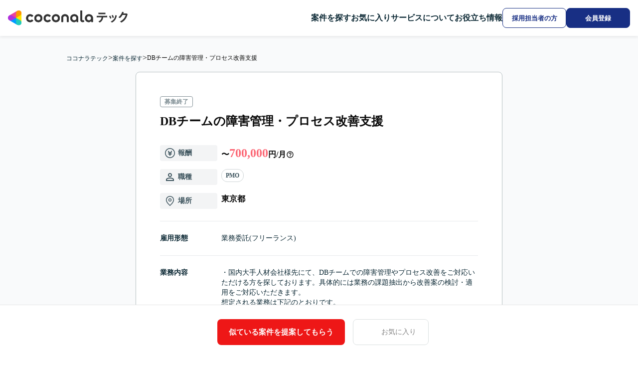

--- FILE ---
content_type: text/css; charset=utf-8
request_url: https://tech.coconala.com/_next/static/chunks/d8df1143cf23dd35.css?dpl=dpl_CznPy5ZSBWdYT899KN13KxAqDJWG
body_size: 13259
content:
.m_b37d9ac7{width:calc(100% - var(--mantine-spacing-md)*2);z-index:var(--notifications-z-index);max-width:var(--notifications-container-width);position:fixed}.m_b37d9ac7:where([data-position=top-center]){top:var(--mantine-spacing-md);left:50%;transform:translate(-50%)}.m_b37d9ac7:where([data-position=top-left]){top:var(--mantine-spacing-md);left:var(--mantine-spacing-md)}.m_b37d9ac7:where([data-position=top-right]){top:var(--mantine-spacing-md);right:var(--mantine-spacing-md)}.m_b37d9ac7:where([data-position=bottom-center]){bottom:var(--mantine-spacing-md);left:50%;transform:translate(-50%)}.m_b37d9ac7:where([data-position=bottom-left]){bottom:var(--mantine-spacing-md);left:var(--mantine-spacing-md)}.m_b37d9ac7:where([data-position=bottom-right]){bottom:var(--mantine-spacing-md);right:var(--mantine-spacing-md)}.m_5ed0edd0+.m_5ed0edd0{margin-top:var(--mantine-spacing-md)}
*,:before,:after{box-sizing:border-box;border:0 solid #b6bfc2}:before,:after{--tw-content:""}html{-webkit-text-size-adjust:100%;tab-size:4;font-feature-settings:normal;font-variation-settings:normal;font-family:ui-sans-serif,system-ui,-apple-system,BlinkMacSystemFont,Segoe UI,Roboto,Helvetica Neue,Arial,Noto Sans,sans-serif,Apple Color Emoji,Segoe UI Emoji,Segoe UI Symbol,Noto Color Emoji;line-height:1.5}body{line-height:inherit;margin:0}hr{height:0;color:inherit;border-top-width:1px}abbr:where([title]){-webkit-text-decoration:underline dotted;text-decoration:underline dotted}h1,h2,h3,h4,h5,h6{font-size:inherit;font-weight:inherit}a{color:inherit;-webkit-text-decoration:inherit;text-decoration:inherit}b,strong{font-weight:bolder}code,kbd,samp,pre{font-family:ui-monospace,SFMono-Regular,Menlo,Monaco,Consolas,Liberation Mono,Courier New,monospace;font-size:1em}small{font-size:80%}sub,sup{vertical-align:baseline;font-size:75%;line-height:0;position:relative}sub{bottom:-.25em}sup{top:-.5em}table{text-indent:0;border-color:inherit;border-collapse:collapse}button,input,optgroup,select,textarea{font-family:inherit;font-size:100%;font-weight:inherit;line-height:inherit;color:inherit;margin:0;padding:0}button,select{text-transform:none}button,[type=button],[type=reset],[type=submit]{-webkit-appearance:button;background-color:#0000;background-image:none}:-moz-focusring{outline:auto}:-moz-ui-invalid{box-shadow:none}progress{vertical-align:baseline}::-webkit-inner-spin-button{height:auto}::-webkit-outer-spin-button{height:auto}[type=search]{-webkit-appearance:textfield;outline-offset:-2px}::-webkit-search-decoration{-webkit-appearance:none}::-webkit-file-upload-button{-webkit-appearance:button;font:inherit}summary{display:list-item}blockquote,dl,dd,h1,h2,h3,h4,h5,h6,hr,figure,p,pre{margin:0}fieldset{margin:0;padding:0}legend{padding:0}ol,ul,menu{margin:0;padding:0;list-style:none}textarea{resize:vertical}input::-moz-placeholder{opacity:1;color:#849298}textarea::-moz-placeholder{opacity:1;color:#849298}input::placeholder,textarea::placeholder{opacity:1;color:#849298}button,[role=button]{cursor:pointer}:disabled{cursor:default}img,svg,video,canvas,audio,iframe,embed,object{vertical-align:middle;display:block}img,video{max-width:100%;height:auto}[hidden]{display:none}body{--tw-bg-opacity:1;background-color:rgb(255 255 255/var(--tw-bg-opacity));--tw-text-opacity:1;color:rgb(10 39 51/var(--tw-text-opacity));margin:0;padding:0;font-family:SF Pro Display,-apple-system,BlinkMacSystemFont,"sans-serif"}[data-checked][data-combobox-disabled]{--_option-cursor:pointer;--_option-opacity:1}:root{--background:0 0% 100%;--foreground:0 0% 3.9%;--card:0 0% 100%;--card-foreground:0 0% 3.9%;--popover:0 0% 100%;--popover-foreground:0 0% 3.9%;--primary:0 0% 9%;--primary-foreground:0 0% 98%;--secondary:0 0% 96.1%;--secondary-foreground:0 0% 9%;--muted:0 0% 96.1%;--muted-foreground:0 0% 45.1%;--accent:0 0% 96.1%;--accent-foreground:0 0% 9%;--destructive:0 84.2% 60.2%;--destructive-foreground:0 0% 98%;--border:0 0% 89.8%;--input:0 0% 89.8%;--ring:0 0% 3.9%;--chart-1:12 76% 61%;--chart-2:173 58% 39%;--chart-3:197 37% 24%;--chart-4:43 74% 66%;--chart-5:27 87% 67%;--radius:.5rem}.dark{--background:0 0% 3.9%;--foreground:0 0% 98%;--card:0 0% 3.9%;--card-foreground:0 0% 98%;--popover:0 0% 3.9%;--popover-foreground:0 0% 98%;--primary:0 0% 98%;--primary-foreground:0 0% 9%;--secondary:0 0% 14.9%;--secondary-foreground:0 0% 98%;--muted:0 0% 14.9%;--muted-foreground:0 0% 63.9%;--accent:0 0% 14.9%;--accent-foreground:0 0% 98%;--destructive:0 62.8% 30.6%;--destructive-foreground:0 0% 98%;--border:0 0% 14.9%;--input:0 0% 14.9%;--ring:0 0% 83.1%;--chart-1:220 70% 50%;--chart-2:160 60% 45%;--chart-3:30 80% 55%;--chart-4:280 65% 60%;--chart-5:340 75% 55%}*{border-color:hsl(var(--border))}body{background-color:hsl(var(--background));color:hsl(var(--foreground))}*,:before,:after,::backdrop{--tw-border-spacing-x:0;--tw-border-spacing-y:0;--tw-translate-x:0;--tw-translate-y:0;--tw-rotate:0;--tw-skew-x:0;--tw-skew-y:0;--tw-scale-x:1;--tw-scale-y:1;--tw-pan-x: ;--tw-pan-y: ;--tw-pinch-zoom: ;--tw-scroll-snap-strictness:proximity;--tw-gradient-from-position: ;--tw-gradient-via-position: ;--tw-gradient-to-position: ;--tw-ordinal: ;--tw-slashed-zero: ;--tw-numeric-figure: ;--tw-numeric-spacing: ;--tw-numeric-fraction: ;--tw-ring-inset: ;--tw-ring-offset-width:0px;--tw-ring-offset-color:#fff;--tw-ring-color:#3b82f680;--tw-ring-offset-shadow:0 0 #0000;--tw-ring-shadow:0 0 #0000;--tw-shadow:0 0 #0000;--tw-shadow-colored:0 0 #0000;--tw-blur: ;--tw-brightness: ;--tw-contrast: ;--tw-grayscale: ;--tw-hue-rotate: ;--tw-invert: ;--tw-saturate: ;--tw-sepia: ;--tw-drop-shadow: ;--tw-backdrop-blur: ;--tw-backdrop-brightness: ;--tw-backdrop-contrast: ;--tw-backdrop-grayscale: ;--tw-backdrop-hue-rotate: ;--tw-backdrop-invert: ;--tw-backdrop-opacity: ;--tw-backdrop-saturate: ;--tw-backdrop-sepia: }.container{width:100%;margin-left:auto;margin-right:auto;padding-left:2rem;padding-right:2rem}@media (min-width:1400px){.container{max-width:1400px}}.icon-name-close{--icon-close:url([data-uri]);vertical-align:middle;-webkit-mask:var(--icon-close)no-repeat center;-webkit-mask:var(--icon-close)no-repeat center;mask:var(--icon-close)no-repeat center;display:inline-block;-webkit-mask-size:cover;mask-size:cover}.icon-name-menu{--icon-menu:url([data-uri]);vertical-align:middle;-webkit-mask:var(--icon-menu)no-repeat center;-webkit-mask:var(--icon-menu)no-repeat center;mask:var(--icon-menu)no-repeat center;display:inline-block;-webkit-mask-size:cover;mask-size:cover}.sr-only{clip:rect(0,0,0,0);white-space:nowrap;border-width:0;width:1px;height:1px;margin:-1px;padding:0;position:absolute;overflow:hidden}.pointer-events-none{pointer-events:none}.visible{visibility:visible}.fixed{position:fixed}.absolute{position:absolute}.relative{position:relative}.sticky{position:sticky}.inset-0{inset:0}.-bottom-1{bottom:-.25rem}.-bottom-12{bottom:-3rem}.-bottom-5{bottom:-1.25rem}.-left-12{left:-3rem}.-right-0{right:0}.-right-12{right:-3rem}.-top-1{top:-.25rem}.-top-12{top:-3rem}.bottom-0{bottom:0}.bottom-28{bottom:7rem}.bottom-\[-14px\]{bottom:-14px}.bottom-\[-2px\]{bottom:-2px}.left-0{left:0}.left-1{left:.25rem}.left-1\/2{left:50%}.left-2{left:.5rem}.left-24{left:6rem}.left-8{left:2rem}.left-\[calc\(50\%-60px\)\]{left:calc(50% - 60px)}.right-0{right:0}.right-4{right:1rem}.right-40{right:10rem}.right-\[-60px\]{right:-60px}.top-0{top:0}.top-1{top:.25rem}.top-1\/2{top:50%}.top-12{top:3rem}.top-4{top:1rem}.top-\[130px\]{top:130px}.top-\[1px\]{top:1px}.top-\[48px\]{top:48px}.top-\[60\%\]{top:60%}.top-full{top:100%}.-z-0{z-index:0}.z-10{z-index:10}.z-20{z-index:20}.z-30{z-index:30}.z-50{z-index:50}.z-\[1000\]{z-index:1000}.z-\[100\]{z-index:100}.z-\[104\]{z-index:104}.z-\[105\]{z-index:105}.z-\[1\]{z-index:1}.z-\[2\]{z-index:2}.z-\[3\]{z-index:3}.z-header{z-index:80}.m-0{margin:0}.m-2{margin:.5rem}.m-3{margin:.75rem}.m-4{margin:1rem}.m-8{margin:2rem}.m-auto{margin:auto}.mx-2{margin-left:.5rem;margin-right:.5rem}.mx-2\.5{margin-left:.625rem;margin-right:.625rem}.mx-5{margin-left:1.25rem;margin-right:1.25rem}.mx-auto{margin-left:auto;margin-right:auto}.my-1{margin-top:.25rem;margin-bottom:.25rem}.my-4{margin-top:1rem;margin-bottom:1rem}.my-6{margin-top:1.5rem;margin-bottom:1.5rem}.my-8{margin-top:2rem;margin-bottom:2rem}.my-auto{margin-top:auto;margin-bottom:auto}.-ml-4{margin-left:-1rem}.-mt-4{margin-top:-1rem}.mb-0{margin-bottom:0}.mb-0\.5{margin-bottom:.125rem}.mb-1{margin-bottom:.25rem}.mb-10{margin-bottom:2.5rem}.mb-11{margin-bottom:2.75rem}.mb-16{margin-bottom:4rem}.mb-2{margin-bottom:.5rem}.mb-3{margin-bottom:.75rem}.mb-4{margin-bottom:1rem}.mb-6{margin-bottom:1.5rem}.mb-8{margin-bottom:2rem}.mb-\[18px\]{margin-bottom:18px}.ml-0{margin-left:0}.ml-1{margin-left:.25rem}.ml-2{margin-left:.5rem}.ml-4{margin-left:1rem}.ml-5{margin-left:1.25rem}.ml-6{margin-left:1.5rem}.ml-8{margin-left:2rem}.mr-1{margin-right:.25rem}.mr-2{margin-right:.5rem}.mr-4{margin-right:1rem}.mr-auto{margin-right:auto}.mt-0{margin-top:0}.mt-1{margin-top:.25rem}.mt-1\.5{margin-top:.375rem}.mt-10{margin-top:2.5rem}.mt-11{margin-top:2.75rem}.mt-12{margin-top:3rem}.mt-14{margin-top:3.5rem}.mt-2{margin-top:.5rem}.mt-2\.5{margin-top:.625rem}.mt-20{margin-top:5rem}.mt-3{margin-top:.75rem}.mt-4{margin-top:1rem}.mt-6{margin-top:1.5rem}.mt-7{margin-top:1.75rem}.mt-8{margin-top:2rem}.mt-\[-56px\]{margin-top:-56px}.mt-\[20px\]{margin-top:20px}.mt-\[2px\]{margin-top:2px}.line-clamp-2{-webkit-line-clamp:2;-webkit-box-orient:vertical;display:-webkit-box;overflow:hidden}.line-clamp-3{-webkit-line-clamp:3;-webkit-box-orient:vertical;display:-webkit-box;overflow:hidden}.block{display:block}.inline-block{display:inline-block}.inline{display:inline}.flex{display:flex}.inline-flex{display:inline-flex}.grid{display:grid}.hidden{display:none}.aspect-\[16\/9\]{aspect-ratio:16/9}.h-0{height:0}.h-1{height:.25rem}.h-1\.5{height:.375rem}.h-10{height:2.5rem}.h-12{height:3rem}.h-13{height:3.25rem}.h-15{height:3.75rem}.h-16{height:4rem}.h-2{height:.5rem}.h-3{height:.75rem}.h-4{height:1rem}.h-5{height:1.25rem}.h-6{height:1.5rem}.h-7{height:1.75rem}.h-8{height:2rem}.h-9{height:2.25rem}.h-\[100px\]{height:100px}.h-\[10px\]{height:10px}.h-\[140px\]{height:140px}.h-\[250px\]{height:250px}.h-\[500px\]{height:500px}.h-\[550px\]{height:550px}.h-\[5px\]{height:5px}.h-\[90\%\]{height:90%}.h-\[calc\(100vh-130px\)\]{height:calc(100vh - 130px)}.h-\[var\(--radix-navigation-menu-viewport-height\)\]{height:var(--radix-navigation-menu-viewport-height)}.h-auto{height:auto}.h-full{height:100%}.h-header{height:4.5rem}.h-header-sp{height:3.5rem}.h-screen{height:100vh}.max-h-\[100px\]{max-height:100px}.max-h-\[300px\]{max-height:300px}.min-h-\[200px\]{min-height:200px}.min-h-screen{min-height:100vh}.w-0{width:0}.w-1\/2{width:50%}.w-1\/3{width:33.3333%}.w-1\/6{width:16.6667%}.w-10{width:2.5rem}.w-12{width:3rem}.w-14{width:3.5rem}.w-16{width:4rem}.w-2{width:.5rem}.w-20{width:5rem}.w-27{width:6.75rem}.w-28{width:7rem}.w-3{width:.75rem}.w-32{width:8rem}.w-36{width:9rem}.w-4{width:1rem}.w-40{width:10rem}.w-42{width:10.5rem}.w-48{width:12rem}.w-5{width:1.25rem}.w-6{width:1.5rem}.w-70{width:17.5rem}.w-8{width:2rem}.w-80{width:20rem}.w-9{width:2.25rem}.w-9\.5\/10{width:95%}.w-92\.5{width:23.125rem}.w-\[100px\]{width:100px}.w-\[10px\]{width:10px}.w-\[160px\]{width:160px}.w-\[240px\]{width:240px}.w-\[320px\]{width:320px}.w-\[350px\]{width:350px}.w-\[40\%\]{width:40%}.w-\[400px\]{width:400px}.w-\[70\%\]{width:70%}.w-\[80\%\]{width:80%}.w-\[90\%\]{width:90%}.w-\[min\(100\%\,370px\)\]{width:min(100%,370px)}.w-auto{width:auto}.w-fit{width:fit-content}.w-full{width:100%}.w-max{width:max-content}.w-screen{width:100vw}.min-w-0{min-width:0}.min-w-105{min-width:26.25rem}.min-w-12{min-width:3rem}.min-w-18{min-width:4.5rem}.min-w-30{min-width:7.5rem}.min-w-\[360px\]{min-width:360px}.min-w-\[40px\]{min-width:40px}.min-w-\[56px\]{min-width:56px}.min-w-fit{min-width:fit-content}.min-w-lower-limit{min-width:18.75rem}.max-w-160{max-width:40rem}.max-w-222\.5{max-width:55.625rem}.max-w-2xl{max-width:42rem}.max-w-3xl{max-width:48rem}.max-w-4xl{max-width:56rem}.max-w-5xl{max-width:64rem}.max-w-6xl{max-width:72rem}.max-w-7xl{max-width:80rem}.max-w-8\/10{max-width:80%}.max-w-87{max-width:21.75rem}.max-w-\[1300px\]{max-width:1300px}.max-w-\[136px\]{max-width:136px}.max-w-\[144px\]{max-width:144px}.max-w-\[16rem\]{max-width:16rem}.max-w-\[170px\]{max-width:170px}.max-w-\[256px\]{max-width:256px}.max-w-\[370px\]{max-width:370px}.max-w-\[420px\]{max-width:420px}.max-w-\[440px\]{max-width:440px}.max-w-\[500px\]{max-width:500px}.max-w-\[640px\]{max-width:640px}.max-w-\[700px\]{max-width:700px}.max-w-\[840px\]{max-width:840px}.max-w-\[90\%\]{max-width:90%}.max-w-\[900px\]{max-width:900px}.max-w-full{max-width:100%}.max-w-job-detail-body{max-width:65.375rem}.max-w-lg{max-width:32rem}.max-w-max{max-width:max-content}.max-w-popover-dropdown{max-width:18.75rem}.max-w-sm{max-width:24rem}.max-w-xs{max-width:20rem}.flex-1{flex:1}.flex-\[0_0_66\.666\%\]{flex:0 0 66.666%}.flex-\[1_1_180px\]{flex:180px}.flex-\[4_1_180px\]{flex:4 180px}.flex-shrink-0,.shrink-0{flex-shrink:0}.flex-grow{flex-grow:1}.grow-0{flex-grow:0}.basis-full{flex-basis:100%}.-translate-x-1\/2{--tw-translate-x:-50%;transform:translate(var(--tw-translate-x),var(--tw-translate-y))rotate(var(--tw-rotate))skewX(var(--tw-skew-x))skewY(var(--tw-skew-y))scaleX(var(--tw-scale-x))scaleY(var(--tw-scale-y))}.-translate-y-1\/2{--tw-translate-y:-50%;transform:translate(var(--tw-translate-x),var(--tw-translate-y))rotate(var(--tw-rotate))skewX(var(--tw-skew-x))skewY(var(--tw-skew-y))scaleX(var(--tw-scale-x))scaleY(var(--tw-scale-y))}.rotate-45{--tw-rotate:45deg;transform:translate(var(--tw-translate-x),var(--tw-translate-y))rotate(var(--tw-rotate))skewX(var(--tw-skew-x))skewY(var(--tw-skew-y))scaleX(var(--tw-scale-x))scaleY(var(--tw-scale-y))}.rotate-90{--tw-rotate:90deg;transform:translate(var(--tw-translate-x),var(--tw-translate-y))rotate(var(--tw-rotate))skewX(var(--tw-skew-x))skewY(var(--tw-skew-y))scaleX(var(--tw-scale-x))scaleY(var(--tw-scale-y))}.scale-\[0\.7\]{--tw-scale-x:.7;--tw-scale-y:.7;transform:translate(var(--tw-translate-x),var(--tw-translate-y))rotate(var(--tw-rotate))skewX(var(--tw-skew-x))skewY(var(--tw-skew-y))scaleX(var(--tw-scale-x))scaleY(var(--tw-scale-y))}.transform{transform:translate(var(--tw-translate-x),var(--tw-translate-y))rotate(var(--tw-rotate))skewX(var(--tw-skew-x))skewY(var(--tw-skew-y))scaleX(var(--tw-scale-x))scaleY(var(--tw-scale-y))}@keyframes bounce{0%,to{animation-timing-function:cubic-bezier(.8,0,1,1);transform:translateY(-25%)}50%{animation-timing-function:cubic-bezier(0,0,.2,1);transform:none}}.animate-bounce{animation:1s infinite bounce}@keyframes focus-jump{0%{transform:translateY(0)}6.5%{transform:translateY(-6px)rotateX(-9deg)}18.5%{transform:translateY(5px)rotateX(7deg)}31.5%{transform:translateY(-3px)rotateX(-5deg)}43.5%{transform:translateY(2px)rotateX(3deg)}50%{transform:translateY(0)}}.animate-focus-jump{animation:1s ease-in-out focus-jump}.animate-none{animation:none}@keyframes ping{75%,to{opacity:0;transform:scale(2)}}.animate-ping{animation:1s cubic-bezier(0,0,.2,1) infinite ping}@keyframes pulse{50%{opacity:.5}}.animate-pulse{animation:2s cubic-bezier(.4,0,.6,1) infinite pulse}@keyframes spin{to{transform:rotate(360deg)}}.animate-spin{animation:1s linear infinite spin}.cursor-auto{cursor:auto}.cursor-not-allowed{cursor:not-allowed}.cursor-pointer{cursor:pointer}.resize{resize:both}.list-disc{list-style-type:disc}.list-none{list-style-type:none}.grid-cols-1{grid-template-columns:repeat(1,minmax(0,1fr))}.flex-row{flex-direction:row}.flex-col{flex-direction:column}.flex-wrap{flex-wrap:wrap}.place-items-center{place-items:center}.items-start{align-items:flex-start}.items-end{align-items:flex-end}.items-center{align-items:center}.items-stretch{align-items:stretch}.justify-start{justify-content:flex-start}.justify-end{justify-content:flex-end}.justify-center{justify-content:center}.justify-between{justify-content:space-between}.justify-around{justify-content:space-around}.justify-evenly{justify-content:space-evenly}.gap-1{gap:.25rem}.gap-10{gap:2.5rem}.gap-11{gap:2.75rem}.gap-12{gap:3rem}.gap-14{gap:3.5rem}.gap-2{gap:.5rem}.gap-2\.5{gap:.625rem}.gap-3{gap:.75rem}.gap-4{gap:1rem}.gap-5{gap:1.25rem}.gap-6{gap:1.5rem}.gap-8{gap:2rem}.gap-9{gap:2.25rem}.gap-\[2px\]{gap:2px}.gap-\[max\(0\.8vw\,2px\)\]{gap:max(.8vw,2px)}.gap-x-2{-moz-column-gap:.5rem;column-gap:.5rem}.gap-x-4{-moz-column-gap:1rem;column-gap:1rem}.gap-y-0{row-gap:0}.gap-y-0\.5{row-gap:.125rem}.gap-y-10{row-gap:2.5rem}.gap-y-2{row-gap:.5rem}.gap-y-3{row-gap:.75rem}.gap-y-4{row-gap:1rem}.gap-y-6{row-gap:1.5rem}.gap-y-7{row-gap:1.75rem}.space-x-1>:not([hidden])~:not([hidden]){--tw-space-x-reverse:0;margin-right:calc(.25rem*var(--tw-space-x-reverse));margin-left:calc(.25rem*calc(1 - var(--tw-space-x-reverse)))}.space-y-1>:not([hidden])~:not([hidden]){--tw-space-y-reverse:0;margin-top:calc(.25rem*calc(1 - var(--tw-space-y-reverse)));margin-bottom:calc(.25rem*var(--tw-space-y-reverse))}.space-y-1\.5>:not([hidden])~:not([hidden]){--tw-space-y-reverse:0;margin-top:calc(.375rem*calc(1 - var(--tw-space-y-reverse)));margin-bottom:calc(.375rem*var(--tw-space-y-reverse))}.space-y-2>:not([hidden])~:not([hidden]){--tw-space-y-reverse:0;margin-top:calc(.5rem*calc(1 - var(--tw-space-y-reverse)));margin-bottom:calc(.5rem*var(--tw-space-y-reverse))}.space-y-6>:not([hidden])~:not([hidden]){--tw-space-y-reverse:0;margin-top:calc(1.5rem*calc(1 - var(--tw-space-y-reverse)));margin-bottom:calc(1.5rem*var(--tw-space-y-reverse))}.self-end{align-self:flex-end}.overflow-hidden{overflow:hidden}.overflow-x-auto{overflow-x:auto}.overflow-y-auto{overflow-y:auto}.text-ellipsis{text-overflow:ellipsis}.whitespace-normal{white-space:normal}.whitespace-nowrap{white-space:nowrap}.whitespace-pre-wrap{white-space:pre-wrap}.break-all{word-break:break-all}.rounded{border-radius:.25rem}.rounded-3xl{border-radius:1.5rem}.rounded-full{border-radius:9999px}.rounded-lg{border-radius:var(--radius)}.rounded-md{border-radius:calc(var(--radius) - 2px)}.rounded-none{border-radius:0}.rounded-sm{border-radius:calc(var(--radius) - 4px)}.rounded-xl{border-radius:.75rem}.rounded-b-none{border-bottom-right-radius:0;border-bottom-left-radius:0}.rounded-r{border-top-right-radius:.25rem;border-bottom-right-radius:.25rem}.rounded-r-lg{border-top-right-radius:var(--radius);border-bottom-right-radius:var(--radius)}.rounded-t-lg{border-top-left-radius:var(--radius);border-top-right-radius:var(--radius)}.rounded-bl-lg{border-bottom-left-radius:var(--radius)}.rounded-tl-none{border-top-left-radius:0}.rounded-tl-sm{border-top-left-radius:calc(var(--radius) - 4px)}.border{border-width:1px}.border-0{border-width:0}.border-2{border-width:2px}.border-4{border-width:4px}.border-x-\[60px\]{border-left-width:60px;border-right-width:60px}.border-x-\[6px\]{border-left-width:6px;border-right-width:6px}.border-y{border-top-width:1px;border-bottom-width:1px}.border-b{border-bottom-width:1px}.border-b-0{border-bottom-width:0}.border-b-8{border-bottom-width:8px}.border-l-4{border-left-width:4px}.border-l-\[24px\]{border-left-width:24px}.border-r-\[24px\]{border-right-width:24px}.border-t{border-top-width:1px}.border-t-\[20px\]{border-top-width:20px}.border-t-\[24px\]{border-top-width:24px}.border-t-\[6px\]{border-top-width:6px}.border-solid{border-style:solid}.border-black{--tw-border-opacity:1;border-color:rgb(0 0 0/var(--tw-border-opacity))}.border-brand-blue{--tw-border-opacity:1;border-color:rgb(24 47 132/var(--tw-border-opacity))}.border-coconala-600{--tw-border-opacity:1;border-color:rgb(27 178 153/var(--tw-border-opacity))}.border-gray-0{--tw-border-opacity:1;border-color:rgb(255 255 255/var(--tw-border-opacity))}.border-gray-100{--tw-border-opacity:1;border-color:rgb(206 212 214/var(--tw-border-opacity))}.border-gray-200{--tw-border-opacity:1;border-color:rgb(182 191 194/var(--tw-border-opacity))}.border-gray-400{--tw-border-opacity:1;border-color:rgb(132 146 152/var(--tw-border-opacity))}.border-gray-50{--tw-border-opacity:1;border-color:rgb(231 234 235/var(--tw-border-opacity))}.border-input{border-color:hsl(var(--input))}.border-maintenance-gray{--tw-border-opacity:1;border-color:rgb(197 197 197/var(--tw-border-opacity))}.border-primary-600{--tw-border-opacity:1;border-color:rgb(24 47 132/var(--tw-border-opacity))}.border-transparent{border-color:#0000}.border-x-transparent{border-left-color:#0000;border-right-color:#0000}.border-l-transparent{border-left-color:#0000}.border-r-transparent{border-right-color:#0000}.border-t-black\/60{border-top-color:#0009}.border-t-brand-gray{--tw-border-opacity:1;border-top-color:rgb(243 245 249/var(--tw-border-opacity))}.border-t-gray-100{--tw-border-opacity:1;border-top-color:rgb(206 212 214/var(--tw-border-opacity))}.bg-\[\#D6D9FF\]{--tw-bg-opacity:1;background-color:rgb(214 217 255/var(--tw-bg-opacity))}.bg-\[\#E7EAEB\]{--tw-bg-opacity:1;background-color:rgb(231 234 235/var(--tw-bg-opacity))}.bg-\[\#ffffff\]{--tw-bg-opacity:1;background-color:rgb(255 255 255/var(--tw-bg-opacity))}.bg-article-category-column{--tw-bg-opacity:1;background-color:rgb(23 138 163/var(--tw-bg-opacity))}.bg-article-category-interview{--tw-bg-opacity:1;background-color:rgb(163 135 23/var(--tw-bg-opacity))}.bg-article-category-media{--tw-bg-opacity:1;background-color:rgb(82 32 114/var(--tw-bg-opacity))}.bg-article-category-news{--tw-bg-opacity:1;background-color:rgb(163 23 23/var(--tw-bg-opacity))}.bg-article-category-seminar{--tw-bg-opacity:1;background-color:rgb(122 163 23/var(--tw-bg-opacity))}.bg-background{background-color:hsl(var(--background))}.bg-black{--tw-bg-opacity:1;background-color:rgb(0 0 0/var(--tw-bg-opacity))}.bg-black\/60{background-color:#0009}.bg-border{background-color:hsl(var(--border))}.bg-brand-blue{--tw-bg-opacity:1;background-color:rgb(24 47 132/var(--tw-bg-opacity))}.bg-brand-gray{--tw-bg-opacity:1;background-color:rgb(243 245 249/var(--tw-bg-opacity))}.bg-brand-red{--tw-bg-opacity:1;background-color:rgb(238 23 23/var(--tw-bg-opacity))}.bg-brand-violet{--tw-bg-opacity:1;background-color:rgb(224 231 255/var(--tw-bg-opacity))}.bg-card{background-color:hsl(var(--card))}.bg-coconala-600{--tw-bg-opacity:1;background-color:rgb(27 178 153/var(--tw-bg-opacity))}.bg-destructive{background-color:hsl(var(--destructive))}.bg-footer-bottom{--tw-bg-opacity:1;background-color:rgb(36 36 36/var(--tw-bg-opacity))}.bg-footer-top{--tw-bg-opacity:1;background-color:rgb(43 43 43/var(--tw-bg-opacity))}.bg-gray-0{--tw-bg-opacity:1;background-color:rgb(255 255 255/var(--tw-bg-opacity))}.bg-gray-10{--tw-bg-opacity:1;background-color:rgb(249 250 251/var(--tw-bg-opacity))}.bg-gray-25{--tw-bg-opacity:1;background-color:rgb(243 244 245/var(--tw-bg-opacity))}.bg-gray-400{--tw-bg-opacity:1;background-color:rgb(132 146 152/var(--tw-bg-opacity))}.bg-gray-50{--tw-bg-opacity:1;background-color:rgb(231 234 235/var(--tw-bg-opacity))}.bg-muted{background-color:hsl(var(--muted))}.bg-pink-500{--tw-bg-opacity:1;background-color:rgb(252 102 116/var(--tw-bg-opacity))}.bg-popover{background-color:hsl(var(--popover))}.bg-primary{background-color:hsl(var(--primary))}.bg-primary-100{--tw-bg-opacity:1;background-color:rgb(231 237 252/var(--tw-bg-opacity))}.bg-primary-200{--tw-bg-opacity:1;background-color:rgb(207 217 247/var(--tw-bg-opacity))}.bg-primary-400{--tw-bg-opacity:1;background-color:rgb(164 184 240/var(--tw-bg-opacity))}.bg-primary-400\/60{background-color:#a4b8f099}.bg-primary-50{--tw-bg-opacity:1;background-color:rgb(243 246 254/var(--tw-bg-opacity))}.bg-primary-600{--tw-bg-opacity:1;background-color:rgb(24 47 132/var(--tw-bg-opacity))}.bg-red-500{--tw-bg-opacity:1;background-color:rgb(255 59 48/var(--tw-bg-opacity))}.bg-secondary{background-color:hsl(var(--secondary))}.bg-secondary-100{--tw-bg-opacity:1;background-color:rgb(214 236 255/var(--tw-bg-opacity))}.bg-transparent{background-color:#0000}.bg-\[linear-gradient\(180deg\,rgba\(24\,47\,132\,0\.00\)_0\%\,\#031145_49\.87\%\)\]{background-image:linear-gradient(#182f8400 0%,#031145 49.87%)}.bg-\[linear-gradient\(180deg\,rgba\(37\,62\,157\,0\)_0\%\,rgba\(37\,62\,157\,0\.7\)_46\.79\%\,\#253E9D_72\.22\%\)\]{background-image:linear-gradient(#253e9d00 0%,#253e9db3 46.79%,#253e9d 72.22%)}.bg-\[linear-gradient\(45deg\,rgba\(111\,130\,206\,0\.5\)\,rgba\(47\,72\,168\,0\.5\)\)\]{background-image:linear-gradient(45deg,#6f82ce80,#2f48a880)}.bg-\[url\(\"\/images\/lps\/top-for-engineers\/hero\/background-sp\.svg\"\)\]{background-image:url(/images/lps/top-for-engineers/hero/background-sp.svg)}.bg-gradient-to-r{background-image:linear-gradient(to right,var(--tw-gradient-stops))}.from-header-1{--tw-gradient-from:#182f84 var(--tw-gradient-from-position);--tw-gradient-to:#182f8400 var(--tw-gradient-to-position);--tw-gradient-stops:var(--tw-gradient-from),var(--tw-gradient-to)}.via-header-2{--tw-gradient-to:#1d81c900 var(--tw-gradient-to-position);--tw-gradient-stops:var(--tw-gradient-from),#1d81c9 var(--tw-gradient-via-position),var(--tw-gradient-to)}.via-header-3{--tw-gradient-to:#33499c00 var(--tw-gradient-to-position);--tw-gradient-stops:var(--tw-gradient-from),#33499c var(--tw-gradient-via-position),var(--tw-gradient-to)}.via-header-4{--tw-gradient-to:#1d9cc900 var(--tw-gradient-to-position);--tw-gradient-stops:var(--tw-gradient-from),#1d9cc9 var(--tw-gradient-via-position),var(--tw-gradient-to)}.via-header-6{--tw-gradient-to:#243c9600 var(--tw-gradient-to-position);--tw-gradient-stops:var(--tw-gradient-from),#243c96 var(--tw-gradient-via-position),var(--tw-gradient-to)}.to-header-7{--tw-gradient-to:#2647c2 var(--tw-gradient-to-position)}.bg-cover{background-size:cover}.bg-clip-text{-webkit-background-clip:text;background-clip:text}.bg-\[-2799px_2px\]{background-position:-2799px 2px}.bg-\[0_0\]{background-position:0 0}.bg-\[center_top_2rem\]{background-position:50% 2rem}.bg-center{background-position:50%}.bg-no-repeat{background-repeat:no-repeat}.object-contain{-o-object-fit:contain;object-fit:contain}.object-cover{-o-object-fit:cover;object-fit:cover}.p-0{padding:0}.p-1{padding:.25rem}.p-2{padding:.5rem}.p-3{padding:.75rem}.p-3\.5{padding:.875rem}.p-4{padding:1rem}.p-5{padding:1.25rem}.p-6{padding:1.5rem}.p-8{padding:2rem}.p-\[min\(3vw\,10px\)_min\(4vw\,20px\)_min\(3vw\,10px\)_min\(4vw\,20px\)\]{padding:min(3vw,10px) min(4vw,20px)}.px-0{padding-left:0;padding-right:0}.px-1{padding-left:.25rem;padding-right:.25rem}.px-11{padding-left:2.75rem;padding-right:2.75rem}.px-14{padding-left:3.5rem;padding-right:3.5rem}.px-16{padding-left:4rem;padding-right:4rem}.px-2{padding-left:.5rem;padding-right:.5rem}.px-3{padding-left:.75rem;padding-right:.75rem}.px-4{padding-left:1rem;padding-right:1rem}.px-5{padding-left:1.25rem;padding-right:1.25rem}.px-6{padding-left:1.5rem;padding-right:1.5rem}.px-7{padding-left:1.75rem;padding-right:1.75rem}.px-8{padding-left:2rem;padding-right:2rem}.px-\[18px\]{padding-left:18px;padding-right:18px}.px-\[min\(4vw\,20px\)\]{padding-left:min(4vw,20px);padding-right:min(4vw,20px)}.py-0{padding-top:0;padding-bottom:0}.py-0\.5{padding-top:.125rem;padding-bottom:.125rem}.py-1{padding-top:.25rem;padding-bottom:.25rem}.py-10{padding-top:2.5rem;padding-bottom:2.5rem}.py-16{padding-top:4rem;padding-bottom:4rem}.py-2{padding-top:.5rem;padding-bottom:.5rem}.py-20{padding-top:5rem;padding-bottom:5rem}.py-28{padding-top:7rem;padding-bottom:7rem}.py-3{padding-top:.75rem;padding-bottom:.75rem}.py-32{padding-top:8rem;padding-bottom:8rem}.py-4{padding-top:1rem;padding-bottom:1rem}.py-5{padding-top:1.25rem;padding-bottom:1.25rem}.py-6{padding-top:1.5rem;padding-bottom:1.5rem}.py-8{padding-top:2rem;padding-bottom:2rem}.py-9{padding-top:2.25rem;padding-bottom:2.25rem}.py-\[2px\]{padding-top:2px;padding-bottom:2px}.py-\[min\(3vw\,10px\)\]{padding-top:min(3vw,10px);padding-bottom:min(3vw,10px)}.pb-0{padding-bottom:0}.pb-10{padding-bottom:2.5rem}.pb-16{padding-bottom:4rem}.pb-3{padding-bottom:.75rem}.pb-3\.5{padding-bottom:.875rem}.pb-4{padding-bottom:1rem}.pb-6{padding-bottom:1.5rem}.pb-8{padding-bottom:2rem}.pl-10{padding-left:2.5rem}.pl-16{padding-left:4rem}.pl-2{padding-left:.5rem}.pl-2\.5{padding-left:.625rem}.pl-4{padding-left:1rem}.pl-5{padding-left:1.25rem}.pr-1{padding-right:.25rem}.pr-3{padding-right:.75rem}.pr-6{padding-right:1.5rem}.pt-0{padding-top:0}.pt-1{padding-top:.25rem}.pt-10{padding-top:2.5rem}.pt-14{padding-top:3.5rem}.pt-2{padding-top:.5rem}.pt-20{padding-top:5rem}.pt-28{padding-top:7rem}.pt-3{padding-top:.75rem}.pt-4{padding-top:1rem}.pt-5{padding-top:1.25rem}.pt-6{padding-top:1.5rem}.pt-9{padding-top:2.25rem}.text-left{text-align:left}.text-center{text-align:center}.text-right{text-align:right}.text-end{text-align:end}.align-bottom{vertical-align:bottom}.font-\[\"Avenir\"\]{font-family:Avenir}.font-\[system-ui\]{font-family:system-ui}.font-sans{font-family:ui-sans-serif,system-ui,-apple-system,BlinkMacSystemFont,Segoe UI,Roboto,Helvetica Neue,Arial,Noto Sans,sans-serif,Apple Color Emoji,Segoe UI Emoji,Segoe UI Symbol,Noto Color Emoji}.text-2xl{font-size:1.5rem;line-height:2rem}.text-3xl{font-size:1.875rem;line-height:2.25rem}.text-4xl{font-size:2.25rem;line-height:2.5rem}.text-\[10px\]{font-size:10px}.text-\[13px\]{font-size:13px}.text-\[15px\]{font-size:15px}.text-\[7px\]{font-size:7px}.text-\[min\(4vw\,16px\)\]{font-size:min(4vw,16px)}.text-base{font-size:1rem;line-height:1.5rem}.text-body{font-size:.8125rem;line-height:1.21875rem}.text-lg{font-size:1.125rem;line-height:1.75rem}.text-sm{font-size:.875rem;line-height:1.25rem}.text-xl{font-size:1.25rem;line-height:1.75rem}.text-xs,.text-xs\/4{font-size:.75rem;line-height:1rem}.text-xs\/4\.5{font-size:.75rem;line-height:1.125rem}.text-xxl{font-size:1.375rem;line-height:1.75rem}.text-xxs{font-size:.625rem;line-height:.75rem}.text-xxxs{font-size:.4375rem;line-height:.625rem}.text-xxxxs{font-size:.5rem;line-height:.5rem}.font-bold{font-weight:700}.font-extrabold{font-weight:800}.font-light{font-weight:300}.font-medium{font-weight:500}.font-normal{font-weight:400}.font-semibold{font-weight:600}.leading-10{line-height:2.5rem}.leading-10\.5{line-height:2.625rem}.leading-12{line-height:3rem}.leading-3{line-height:.75rem}.leading-4{line-height:1rem}.leading-4\.5{line-height:1.125rem}.leading-5{line-height:1.25rem}.leading-6{line-height:1.5rem}.leading-7{line-height:1.75rem}.leading-9{line-height:2.25rem}.leading-\[10px\]{line-height:10px}.leading-\[15\.5px\]{line-height:15.5px}.leading-\[19\.5px\]{line-height:19.5px}.leading-\[24px\]{line-height:24px}.leading-none{line-height:1}.leading-tight{line-height:1.25}.tracking-\[-0\.6px\]{letter-spacing:-.6px}.tracking-tight{letter-spacing:-.025em}.text-\[\#4160D6\]{--tw-text-opacity:1;color:rgb(65 96 214/var(--tw-text-opacity))}.text-article-category-column{--tw-text-opacity:1;color:rgb(23 138 163/var(--tw-text-opacity))}.text-article-category-interview{--tw-text-opacity:1;color:rgb(163 135 23/var(--tw-text-opacity))}.text-article-category-media{--tw-text-opacity:1;color:rgb(82 32 114/var(--tw-text-opacity))}.text-article-category-news{--tw-text-opacity:1;color:rgb(163 23 23/var(--tw-text-opacity))}.text-article-category-seminar{--tw-text-opacity:1;color:rgb(122 163 23/var(--tw-text-opacity))}.text-black{--tw-text-opacity:1;color:rgb(0 0 0/var(--tw-text-opacity))}.text-brand-blue{--tw-text-opacity:1;color:rgb(24 47 132/var(--tw-text-opacity))}.text-brand-red{--tw-text-opacity:1;color:rgb(238 23 23/var(--tw-text-opacity))}.text-card-foreground{color:hsl(var(--card-foreground))}.text-coconala-600{--tw-text-opacity:1;color:rgb(27 178 153/var(--tw-text-opacity))}.text-destructive-foreground{color:hsl(var(--destructive-foreground))}.text-gray-0{--tw-text-opacity:1;color:rgb(255 255 255/var(--tw-text-opacity))}.text-gray-10{--tw-text-opacity:1;color:rgb(249 250 251/var(--tw-text-opacity))}.text-gray-100{--tw-text-opacity:1;color:rgb(206 212 214/var(--tw-text-opacity))}.text-gray-400{--tw-text-opacity:1;color:rgb(132 146 152/var(--tw-text-opacity))}.text-gray-50{--tw-text-opacity:1;color:rgb(231 234 235/var(--tw-text-opacity))}.text-gray-600{--tw-text-opacity:1;color:rgb(84 104 113/var(--tw-text-opacity))}.text-gray-700{--tw-text-opacity:1;color:rgb(59 82 92/var(--tw-text-opacity))}.text-gray-900{--tw-text-opacity:1;color:rgb(10 39 51/var(--tw-text-opacity))}.text-gray-note{--tw-text-opacity:1;color:rgb(51 51 51/var(--tw-text-opacity))}.text-muted-foreground{color:hsl(var(--muted-foreground))}.text-pink-500{--tw-text-opacity:1;color:rgb(252 102 116/var(--tw-text-opacity))}.text-popover-foreground{color:hsl(var(--popover-foreground))}.text-primary{color:hsl(var(--primary))}.text-primary-600{--tw-text-opacity:1;color:rgb(24 47 132/var(--tw-text-opacity))}.text-primary-700,.text-primary-900{--tw-text-opacity:1;color:rgb(39 74 203/var(--tw-text-opacity))}.text-primary-foreground{color:hsl(var(--primary-foreground))}.text-red-500{--tw-text-opacity:1;color:rgb(255 59 48/var(--tw-text-opacity))}.text-secondary-700{--tw-text-opacity:1;color:rgb(9 119 229/var(--tw-text-opacity))}.text-secondary-foreground{color:hsl(var(--secondary-foreground))}.text-transparent{color:#0000}.underline{text-decoration-line:underline}.no-underline{text-decoration-line:none}.decoration-brand-blue\/\[\.2\]{text-decoration-color:#182f8433}.decoration-brand-red\/\[\.2\]{text-decoration-color:#ee171733}.decoration-primary-600{text-decoration-color:#182f84}.decoration-4{text-decoration-thickness:4px}.decoration-8{text-decoration-thickness:8px}.underline-offset-4{text-underline-offset:4px}.underline-offset-underline{text-underline-offset:-.25rem}.opacity-0{opacity:0}.opacity-100{opacity:1}.opacity-20{opacity:.2}.opacity-50{opacity:.5}.bg-blend-multiply{background-blend-mode:multiply}.shadow{--tw-shadow:0 1px 3px 0 #0000001a,0 1px 2px -1px #0000001a;--tw-shadow-colored:0 1px 3px 0 var(--tw-shadow-color),0 1px 2px -1px var(--tw-shadow-color);box-shadow:var(--tw-ring-offset-shadow,0 0 #0000),var(--tw-ring-shadow,0 0 #0000),var(--tw-shadow)}.shadow-\[0px_0px_16px_rgba\(6\,5\,39\,0\.2\)\]{--tw-shadow:0px 0px 16px #06052733;--tw-shadow-colored:0px 0px 16px var(--tw-shadow-color);box-shadow:var(--tw-ring-offset-shadow,0 0 #0000),var(--tw-ring-shadow,0 0 #0000),var(--tw-shadow)}.shadow-\[0px_2px_6px_0px_rgba\(0\,0\,0\,0\.08\)\],.shadow-header{--tw-shadow:0px 2px 6px 0px #00000014;--tw-shadow-colored:0px 2px 6px 0px var(--tw-shadow-color);box-shadow:var(--tw-ring-offset-shadow,0 0 #0000),var(--tw-ring-shadow,0 0 #0000),var(--tw-shadow)}.shadow-md{--tw-shadow:0 4px 6px -1px #0000001a,0 2px 4px -2px #0000001a;--tw-shadow-colored:0 4px 6px -1px var(--tw-shadow-color),0 2px 4px -2px var(--tw-shadow-color);box-shadow:var(--tw-ring-offset-shadow,0 0 #0000),var(--tw-ring-shadow,0 0 #0000),var(--tw-shadow)}.shadow-none{--tw-shadow:0 0 #0000;--tw-shadow-colored:0 0 #0000;box-shadow:var(--tw-ring-offset-shadow,0 0 #0000),var(--tw-ring-shadow,0 0 #0000),var(--tw-shadow)}.shadow-sm{--tw-shadow:0 1px 2px 0 #0000000d;--tw-shadow-colored:0 1px 2px 0 var(--tw-shadow-color);box-shadow:var(--tw-ring-offset-shadow,0 0 #0000),var(--tw-ring-shadow,0 0 #0000),var(--tw-shadow)}.shadow-card{--tw-shadow-color:hsl(var(--card));--tw-shadow:var(--tw-shadow-colored)}.outline{outline-style:solid}.ring-offset-background{--tw-ring-offset-color:hsl(var(--background))}.drop-shadow{--tw-drop-shadow:drop-shadow(0 1px 2px #0000001a)drop-shadow(0 1px 1px #0000000f);filter:var(--tw-blur)var(--tw-brightness)var(--tw-contrast)var(--tw-grayscale)var(--tw-hue-rotate)var(--tw-invert)var(--tw-saturate)var(--tw-sepia)var(--tw-drop-shadow)}.drop-shadow-md{--tw-drop-shadow:drop-shadow(0 4px 3px #00000012)drop-shadow(0 2px 2px #0000000f);filter:var(--tw-blur)var(--tw-brightness)var(--tw-contrast)var(--tw-grayscale)var(--tw-hue-rotate)var(--tw-invert)var(--tw-saturate)var(--tw-sepia)var(--tw-drop-shadow)}.filter{filter:var(--tw-blur)var(--tw-brightness)var(--tw-contrast)var(--tw-grayscale)var(--tw-hue-rotate)var(--tw-invert)var(--tw-saturate)var(--tw-sepia)var(--tw-drop-shadow)}.backdrop-blur-sm{--tw-backdrop-blur:blur(4px);-webkit-backdrop-filter:var(--tw-backdrop-blur)var(--tw-backdrop-brightness)var(--tw-backdrop-contrast)var(--tw-backdrop-grayscale)var(--tw-backdrop-hue-rotate)var(--tw-backdrop-invert)var(--tw-backdrop-opacity)var(--tw-backdrop-saturate)var(--tw-backdrop-sepia);backdrop-filter:var(--tw-backdrop-blur)var(--tw-backdrop-brightness)var(--tw-backdrop-contrast)var(--tw-backdrop-grayscale)var(--tw-backdrop-hue-rotate)var(--tw-backdrop-invert)var(--tw-backdrop-opacity)var(--tw-backdrop-saturate)var(--tw-backdrop-sepia)}.transition{transition-property:color,background-color,border-color,text-decoration-color,fill,stroke,opacity,box-shadow,transform,filter,-webkit-backdrop-filter,backdrop-filter;transition-duration:.15s;transition-timing-function:cubic-bezier(.4,0,.2,1)}.transition-all{transition-property:all;transition-duration:.15s;transition-timing-function:cubic-bezier(.4,0,.2,1)}.transition-colors{transition-property:color,background-color,border-color,text-decoration-color,fill,stroke;transition-duration:.15s;transition-timing-function:cubic-bezier(.4,0,.2,1)}.transition-opacity{transition-property:opacity;transition-duration:.15s;transition-timing-function:cubic-bezier(.4,0,.2,1)}.transition-transform{transition-property:transform;transition-duration:.15s;transition-timing-function:cubic-bezier(.4,0,.2,1)}.duration-200{transition-duration:.2s}.duration-300{transition-duration:.3s}.ease-in{transition-timing-function:cubic-bezier(.4,0,1,1)}.ease-out{transition-timing-function:cubic-bezier(0,0,.2,1)}.icon-size-lg\/primary{background-color:#182f84;width:32px;height:32px}.icon-size-md{background-color:#000;width:24px;height:24px}@keyframes enter{0%{opacity:var(--tw-enter-opacity,1);transform:translate3d(var(--tw-enter-translate-x,0),var(--tw-enter-translate-y,0),0)scale3d(var(--tw-enter-scale,1),var(--tw-enter-scale,1),var(--tw-enter-scale,1))rotate(var(--tw-enter-rotate,0))}}@keyframes exit{to{opacity:var(--tw-exit-opacity,1);transform:translate3d(var(--tw-exit-translate-x,0),var(--tw-exit-translate-y,0),0)scale3d(var(--tw-exit-scale,1),var(--tw-exit-scale,1),var(--tw-exit-scale,1))rotate(var(--tw-exit-rotate,0))}}.animate-in{--tw-enter-opacity:initial;--tw-enter-scale:initial;--tw-enter-rotate:initial;--tw-enter-translate-x:initial;--tw-enter-translate-y:initial;animation-name:enter;animation-duration:.15s}.animate-out{--tw-exit-opacity:initial;--tw-exit-scale:initial;--tw-exit-rotate:initial;--tw-exit-translate-x:initial;--tw-exit-translate-y:initial;animation-name:exit;animation-duration:.15s}.duration-200{animation-duration:.2s}.duration-300{animation-duration:.3s}.ease-in{animation-timing-function:cubic-bezier(.4,0,1,1)}.ease-out{animation-timing-function:cubic-bezier(0,0,.2,1)}.running{animation-play-state:running}@keyframes accordion-down{0%{height:0}to{height:var(--radix-accordion-content-height)}}@keyframes accordion-up{0%{height:var(--radix-accordion-content-height)}to{height:0}}.animate-accordion-down{animation:.2s ease-out accordion-down}.animate-accordion-up{animation:.2s ease-out accordion-up}.\[filter\:drop-shadow\(0_0_\.25em_\#00000080\)\]{filter:drop-shadow(0 0 .25em #00000080)}.\[text-shadow\:0_1px_4px_rgba\(0\,0\,0\,0\.5\)\]{text-shadow:0 1px 4px #00000080}.before\:block:before{content:var(--tw-content);display:block}.before\:inline-block:before{content:var(--tw-content);display:inline-block}.before\:font-bold:before{content:var(--tw-content);font-weight:700}.before\:content-\[\"※\"\]:before{--tw-content:"※";content:var(--tw-content)}.before\:content-\[\"＼\"\]:before{--tw-content:"＼";content:var(--tw-content)}.after\:absolute:after{content:var(--tw-content);position:absolute}.after\:-bottom-8:after{content:var(--tw-content);bottom:-2rem}.after\:left-1\/2:after{content:var(--tw-content);left:50%}.after\:block:after{content:var(--tw-content);display:block}.after\:inline-block:after{content:var(--tw-content);display:inline-block}.after\:h-4:after{content:var(--tw-content);height:1rem}.after\:w-8:after{content:var(--tw-content);width:2rem}.after\:bg-chevron-down:after{content:var(--tw-content);background-image:url("data:image/svg+xml,%3Csvg width='20' height='12' viewBox='0 0 20 12' fill='none' xmlns='http://www.w3.org/2000/svg'%3E%3Cpath d='M2 2L8 8L14 2' stroke='%23182F84' stroke-width='3.15564' stroke-miterlimit='10' stroke-linecap='round' stroke-linejoin='round'/%3E%3C/svg%3E%0A")}.after\:bg-no-repeat:after{content:var(--tw-content);background-repeat:no-repeat}.after\:font-bold:after{content:var(--tw-content);font-weight:700}.after\:content-\[\"／\"\]:after{--tw-content:"／";content:var(--tw-content)}.first\:ml-5:first-child{margin-left:1.25rem}.first\:border-t-0:first-child{border-top-width:0}.first\:text-\[\#202A2E\]:first-child{--tw-text-opacity:1;color:rgb(32 42 46/var(--tw-text-opacity))}.last\:mb-0:last-child{margin-bottom:0}.last\:mr-5:last-child{margin-right:1.25rem}.hover\:bg-accent:hover{background-color:hsl(var(--accent))}.hover\:bg-brand-red:hover{--tw-bg-opacity:1;background-color:rgb(238 23 23/var(--tw-bg-opacity))}.hover\:bg-coconala-600:hover{--tw-bg-opacity:1;background-color:rgb(27 178 153/var(--tw-bg-opacity))}.hover\:bg-destructive\/90:hover{background-color:hsl(var(--destructive)/.9)}.hover\:bg-gray-0:hover{--tw-bg-opacity:1;background-color:rgb(255 255 255/var(--tw-bg-opacity))}.hover\:bg-gray-100:hover{--tw-bg-opacity:1;background-color:rgb(206 212 214/var(--tw-bg-opacity))}.hover\:bg-gray-25:hover{--tw-bg-opacity:1;background-color:rgb(243 244 245/var(--tw-bg-opacity))}.hover\:bg-gray-50:hover{--tw-bg-opacity:1;background-color:rgb(231 234 235/var(--tw-bg-opacity))}.hover\:bg-gray-700:hover{--tw-bg-opacity:1;background-color:rgb(59 82 92/var(--tw-bg-opacity))}.hover\:bg-primary-600:hover{--tw-bg-opacity:1;background-color:rgb(24 47 132/var(--tw-bg-opacity))}.hover\:bg-primary\/90:hover{background-color:hsl(var(--primary)/.9)}.hover\:bg-secondary\/80:hover{background-color:hsl(var(--secondary)/.8)}.hover\:text-accent-foreground:hover{color:hsl(var(--accent-foreground))}.hover\:text-brand-blue:hover{--tw-text-opacity:1;color:rgb(24 47 132/var(--tw-text-opacity))}.hover\:text-coconala-600:hover{--tw-text-opacity:1;color:rgb(27 178 153/var(--tw-text-opacity))}.hover\:text-gray-0:hover{--tw-text-opacity:1;color:rgb(255 255 255/var(--tw-text-opacity))}.hover\:text-gray-700:hover{--tw-text-opacity:1;color:rgb(59 82 92/var(--tw-text-opacity))}.hover\:text-primary-600:hover{--tw-text-opacity:1;color:rgb(24 47 132/var(--tw-text-opacity))}.hover\:underline:hover{text-decoration-line:underline}.hover\:opacity-50:hover{opacity:.5}.hover\:opacity-70:hover{opacity:.7}.hover\:opacity-80:hover{opacity:.8}.hover\:opacity-90:hover{opacity:.9}.hover\:shadow-xl:hover{--tw-shadow:0 20px 25px -5px #0000001a,0 8px 10px -6px #0000001a;--tw-shadow-colored:0 20px 25px -5px var(--tw-shadow-color),0 8px 10px -6px var(--tw-shadow-color);box-shadow:var(--tw-ring-offset-shadow,0 0 #0000),var(--tw-ring-shadow,0 0 #0000),var(--tw-shadow)}.focus\:bg-accent:focus{background-color:hsl(var(--accent))}.focus\:text-accent-foreground:focus{color:hsl(var(--accent-foreground))}.focus\:outline-none:focus,.focus-visible\:outline-none:focus-visible{outline-offset:2px;outline:2px solid #0000}.focus-visible\:ring-1:focus-visible{--tw-ring-offset-shadow:var(--tw-ring-inset)0 0 0 var(--tw-ring-offset-width)var(--tw-ring-offset-color);--tw-ring-shadow:var(--tw-ring-inset)0 0 0 calc(1px + var(--tw-ring-offset-width))var(--tw-ring-color);box-shadow:var(--tw-ring-offset-shadow),var(--tw-ring-shadow),var(--tw-shadow,0 0 #0000)}.focus-visible\:ring-2:focus-visible{--tw-ring-offset-shadow:var(--tw-ring-inset)0 0 0 var(--tw-ring-offset-width)var(--tw-ring-offset-color);--tw-ring-shadow:var(--tw-ring-inset)0 0 0 calc(2px + var(--tw-ring-offset-width))var(--tw-ring-color);box-shadow:var(--tw-ring-offset-shadow),var(--tw-ring-shadow),var(--tw-shadow,0 0 #0000)}.focus-visible\:ring-ring:focus-visible{--tw-ring-color:hsl(var(--ring))}.focus-visible\:ring-offset-2:focus-visible{--tw-ring-offset-width:2px}.active\:transform-none:active{transform:none}.active\:bg-coconala-600:active{--tw-bg-opacity:1;background-color:rgb(27 178 153/var(--tw-bg-opacity))}.active\:bg-gray-0:active{--tw-bg-opacity:1;background-color:rgb(255 255 255/var(--tw-bg-opacity))}.active\:bg-gray-50:active{--tw-bg-opacity:1;background-color:rgb(231 234 235/var(--tw-bg-opacity))}.active\:bg-primary-600:active{--tw-bg-opacity:1;background-color:rgb(24 47 132/var(--tw-bg-opacity))}.active\:bg-primary-700:active{--tw-bg-opacity:1;background-color:rgb(39 74 203/var(--tw-bg-opacity))}.active\:text-brand-blue:active{--tw-text-opacity:1;color:rgb(24 47 132/var(--tw-text-opacity))}.active\:text-coconala-600:active{--tw-text-opacity:1;color:rgb(27 178 153/var(--tw-text-opacity))}.active\:text-gray-0:active{--tw-text-opacity:1;color:rgb(255 255 255/var(--tw-text-opacity))}.active\:text-gray-700:active{--tw-text-opacity:1;color:rgb(59 82 92/var(--tw-text-opacity))}.active\:text-primary-600:active{--tw-text-opacity:1;color:rgb(24 47 132/var(--tw-text-opacity))}.active\:opacity-70:active{opacity:.7}.active\:opacity-80:active{opacity:.8}.disabled\:pointer-events-none:disabled{pointer-events:none}.disabled\:opacity-50:disabled{opacity:.5}.data-\[active\]\:bg-primary-600[data-active]{--tw-bg-opacity:1;background-color:rgb(24 47 132/var(--tw-bg-opacity))}.data-\[state\=active\]\:bg-background[data-state=active]{background-color:hsl(var(--background))}.data-\[state\=active\]\:bg-primary-600[data-state=active]{--tw-bg-opacity:1;background-color:rgb(24 47 132/var(--tw-bg-opacity))}.data-\[state\=open\]\:bg-accent\/50[data-state=open]{background-color:hsl(var(--accent)/.5)}.data-\[state\=active\]\:text-foreground[data-state=active]{color:hsl(var(--foreground))}.data-\[state\=open\]\:text-accent-foreground[data-state=open]{color:hsl(var(--accent-foreground))}.data-\[state\=active\]\:shadow[data-state=active]{--tw-shadow:0 1px 3px 0 #0000001a,0 1px 2px -1px #0000001a;--tw-shadow-colored:0 1px 3px 0 var(--tw-shadow-color),0 1px 2px -1px var(--tw-shadow-color);box-shadow:var(--tw-ring-offset-shadow,0 0 #0000),var(--tw-ring-shadow,0 0 #0000),var(--tw-shadow)}.data-\[motion\^\=from-\]\:animate-in[data-motion^=from-],.data-\[state\=open\]\:animate-in[data-state=open],.data-\[state\=visible\]\:animate-in[data-state=visible]{--tw-enter-opacity:initial;--tw-enter-scale:initial;--tw-enter-rotate:initial;--tw-enter-translate-x:initial;--tw-enter-translate-y:initial;animation-name:enter;animation-duration:.15s}.data-\[motion\^\=to-\]\:animate-out[data-motion^=to-],.data-\[state\=closed\]\:animate-out[data-state=closed],.data-\[state\=hidden\]\:animate-out[data-state=hidden]{--tw-exit-opacity:initial;--tw-exit-scale:initial;--tw-exit-rotate:initial;--tw-exit-translate-x:initial;--tw-exit-translate-y:initial;animation-name:exit;animation-duration:.15s}.data-\[motion\^\=from-\]\:fade-in[data-motion^=from-]{--tw-enter-opacity:0}.data-\[motion\^\=to-\]\:fade-out[data-motion^=to-],.data-\[state\=hidden\]\:fade-out[data-state=hidden]{--tw-exit-opacity:0}.data-\[state\=visible\]\:fade-in[data-state=visible]{--tw-enter-opacity:0}.data-\[state\=closed\]\:zoom-out-95[data-state=closed]{--tw-exit-scale:.95}.data-\[state\=open\]\:zoom-in-90[data-state=open]{--tw-enter-scale:.9}.data-\[motion\=from-end\]\:slide-in-from-right-52[data-motion=from-end]{--tw-enter-translate-x:13rem}.data-\[motion\=from-start\]\:slide-in-from-left-52[data-motion=from-start]{--tw-enter-translate-x:-13rem}.data-\[motion\=to-end\]\:slide-out-to-right-52[data-motion=to-end]{--tw-exit-translate-x:13rem}.data-\[motion\=to-start\]\:slide-out-to-left-52[data-motion=to-start]{--tw-exit-translate-x:-13rem}.data-\[state\=open\]\:animate-accordion-down[data-state=open]{animation:.2s ease-out accordion-down}.data-\[state\=closed\]\:animate-accordion-up[data-state=closed]{animation:.2s ease-out accordion-up}.data-\[state\=open\]\:hover\:bg-accent:hover[data-state=open],.data-\[state\=open\]\:focus\:bg-accent:focus[data-state=open]{background-color:hsl(var(--accent))}.group[data-state=open] .group-data-\[state\=open\]\:rotate-180{--tw-rotate:180deg;transform:translate(var(--tw-translate-x),var(--tw-translate-y))rotate(var(--tw-rotate))skewX(var(--tw-skew-x))skewY(var(--tw-skew-y))scaleX(var(--tw-scale-x))scaleY(var(--tw-scale-y))}@media (min-width:380px){.sp-sm\:right-40{right:10rem}.sp-sm\:mx-5{margin-left:1.25rem;margin-right:1.25rem}}@media (min-width:426px){.sp\:inline{display:inline}.sp\:hidden{display:none}.sp\:w-16{width:4rem}.sp\:w-28{width:7rem}.sp\:w-32{width:8rem}.sp\:w-48{width:12rem}.sp\:w-\[240px\]{width:240px}.sp\:w-auto{width:auto}.sp\:w-full{width:100%}.sp\:basis-1\/2{flex-basis:50%}.sp\:grid-cols-2{grid-template-columns:repeat(2,minmax(0,1fr))}.sp\:grid-cols-job-detail-item{grid-template-columns:115px 1fr}.sp\:flex-row{flex-direction:row}.sp\:gap-2{gap:.5rem}.sp\:text-2xl{font-size:1.5rem;line-height:2rem}.sp\:text-base{font-size:1rem;line-height:1.5rem}.sp\:text-sm{font-size:.875rem;line-height:1.25rem}.sp\:text-xl{font-size:1.25rem;line-height:1.75rem}.sp\:font-bold{font-weight:700}.sp\:leading-10{line-height:2.5rem}.sp\:leading-12{line-height:3rem}.sp\:leading-6{line-height:1.5rem}.sp\:leading-8{line-height:2rem}}@media (min-width:600px){.xs\:mx-0{margin-left:0;margin-right:0}.xs\:mb-0{margin-bottom:0}.xs\:mt-0{margin-top:0}.xs\:mt-10{margin-top:2.5rem}.xs\:flex{display:flex}.xs\:aspect-\[4\/3\]{aspect-ratio:4/3}.xs\:w-1\/3{width:33.3333%}.xs\:w-2\/3{width:66.6667%}.xs\:w-full{width:100%}.xs\:max-w-9\/10{max-width:90%}.xs\:flex-wrap{flex-wrap:wrap}.xs\:justify-center{justify-content:center}.xs\:gap-8{gap:2rem}.xs\:gap-y-3{row-gap:.75rem}.xs\:border-b-0{border-bottom-width:0}.xs\:border-l{border-left-width:1px}.xs\:border-gray-100{--tw-border-opacity:1;border-color:rgb(206 212 214/var(--tw-border-opacity))}.xs\:object-contain{-o-object-fit:contain;object-fit:contain}.xs\:px-4{padding-left:1rem;padding-right:1rem}.xs\:pb-0{padding-bottom:0}.xs\:pl-4{padding-left:1rem}.xs\:text-left{text-align:left}.xs\:text-lg{font-size:1.125rem;line-height:1.75rem}.xs\:first\:border-l-0:first-child{border-left-width:0}}@media (min-width:769px){.tablet\:static{position:static}.tablet\:relative{position:relative}.tablet\:bottom-0{bottom:0}.tablet\:left-2{left:.5rem}.tablet\:left-2\.5{left:.625rem}.tablet\:right-\[-64px\]{right:-64px}.tablet\:m-0{margin:0}.tablet\:m-2{margin:.5rem}.tablet\:mx-auto{margin-left:auto;margin-right:auto}.tablet\:mb-6{margin-bottom:1.5rem}.tablet\:mb-\[18px\]{margin-bottom:18px}.tablet\:mb-\[6px\]{margin-bottom:6px}.tablet\:ml-0{margin-left:0}.tablet\:ml-2{margin-left:.5rem}.tablet\:ml-4{margin-left:1rem}.tablet\:mr-4{margin-right:1rem}.tablet\:mt-0{margin-top:0}.tablet\:mt-4{margin-top:1rem}.tablet\:mt-5{margin-top:1.25rem}.tablet\:mt-6{margin-top:1.5rem}.tablet\:mt-8{margin-top:2rem}.tablet\:mt-\[-70px\]{margin-top:-70px}.tablet\:mt-\[110px\]{margin-top:110px}.tablet\:line-clamp-2{-webkit-line-clamp:2;-webkit-box-orient:vertical;display:-webkit-box;overflow:hidden}.tablet\:line-clamp-3{-webkit-line-clamp:3;-webkit-box-orient:vertical;display:-webkit-box;overflow:hidden}.tablet\:block{display:block}.tablet\:inline-block{display:inline-block}.tablet\:inline{display:inline}.tablet\:flex{display:flex}.tablet\:inline-flex{display:inline-flex}.tablet\:hidden{display:none}.tablet\:h-11{height:2.75rem}.tablet\:h-14{height:3.5rem}.tablet\:h-28{height:7rem}.tablet\:h-32{height:8rem}.tablet\:h-55{height:13.75rem}.tablet\:h-\[250px\]{height:250px}.tablet\:h-\[280px\]{height:280px}.tablet\:h-\[336px\]{height:336px}.tablet\:h-\[570px\]{height:570px}.tablet\:h-\[6px\]{height:6px}.tablet\:h-\[82px\]{height:82px}.tablet\:h-auto{height:auto}.tablet\:h-full{height:100%}.tablet\:h-max{height:max-content}.tablet\:w-1\/2{width:50%}.tablet\:w-1\/3{width:33.3333%}.tablet\:w-1\/4{width:25%}.tablet\:w-195{width:48.75rem}.tablet\:w-2\/3{width:66.6667%}.tablet\:w-24{width:6rem}.tablet\:w-28{width:7rem}.tablet\:w-32{width:8rem}.tablet\:w-36{width:9rem}.tablet\:w-48{width:12rem}.tablet\:w-56{width:14rem}.tablet\:w-61{width:15.25rem}.tablet\:w-7\/12{width:58.3333%}.tablet\:w-70{width:17.5rem}.tablet\:w-83{width:20.75rem}.tablet\:w-9{width:2.25rem}.tablet\:w-9\.5\/10{width:95%}.tablet\:w-92\.5{width:23.125rem}.tablet\:w-\[170px\]{width:170px}.tablet\:w-\[270px\]{width:270px}.tablet\:w-\[40\%\]{width:40%}.tablet\:w-\[400px\]{width:400px}.tablet\:w-\[60\%\]{width:60%}.tablet\:w-full{width:100%}.tablet\:w-job-detail-body{width:46rem}.tablet\:min-w-105{min-width:26.25rem}.tablet\:min-w-115{min-width:28.75rem}.tablet\:min-w-180{min-width:45rem}.tablet\:min-w-195{min-width:48.75rem}.tablet\:min-w-\[550px\]{min-width:550px}.tablet\:min-w-\[800px\]{min-width:800px}.tablet\:max-w-160{max-width:40rem}.tablet\:max-w-180{max-width:45rem}.tablet\:max-w-195{max-width:48.75rem}.tablet\:max-w-222\.5{max-width:55.625rem}.tablet\:max-w-226{max-width:56.5rem}.tablet\:max-w-3xl{max-width:48rem}.tablet\:max-w-7xl{max-width:80rem}.tablet\:max-w-\[250px\]{max-width:250px}.tablet\:max-w-\[270px\]{max-width:270px}.tablet\:max-w-\[600px\]{max-width:600px}.tablet\:max-w-\[607px\]{max-width:607px}.tablet\:max-w-none{max-width:none}.tablet\:max-w-screen-tablet{max-width:769px}.tablet\:flex-1{flex:1}.tablet\:basis-1\/3{flex-basis:33.3333%}.tablet\:grid-cols-1{grid-template-columns:repeat(1,minmax(0,1fr))}.tablet\:grid-cols-2{grid-template-columns:repeat(2,minmax(0,1fr))}.tablet\:grid-cols-3{grid-template-columns:repeat(3,minmax(0,1fr))}.tablet\:grid-cols-job-detail-item{grid-template-columns:115px 1fr}.tablet\:flex-row{flex-direction:row}.tablet\:flex-col{flex-direction:column}.tablet\:items-center{align-items:center}.tablet\:justify-start{justify-content:flex-start}.tablet\:justify-between{justify-content:space-between}.tablet\:justify-around{justify-content:space-around}.tablet\:justify-evenly{justify-content:space-evenly}.tablet\:gap-0{gap:0}.tablet\:gap-1{gap:.25rem}.tablet\:gap-10{gap:2.5rem}.tablet\:gap-2{gap:.5rem}.tablet\:gap-2\.5{gap:.625rem}.tablet\:gap-3{gap:.75rem}.tablet\:gap-4{gap:1rem}.tablet\:gap-5{gap:1.25rem}.tablet\:gap-6{gap:1.5rem}.tablet\:gap-x-2{-moz-column-gap:.5rem;column-gap:.5rem}.tablet\:gap-y-2{row-gap:.5rem}.tablet\:gap-y-2\.5{row-gap:.625rem}.tablet\:gap-y-3{row-gap:.75rem}.tablet\:gap-y-6{row-gap:1.5rem}.tablet\:overflow-visible{overflow:visible}.tablet\:whitespace-pre-wrap{white-space:pre-wrap}.tablet\:bg-\[\#E0E7FF\]{--tw-bg-opacity:1;background-color:rgb(224 231 255/var(--tw-bg-opacity))}.tablet\:bg-gray-0{--tw-bg-opacity:1;background-color:rgb(255 255 255/var(--tw-bg-opacity))}.tablet\:bg-primary-600{--tw-bg-opacity:1;background-color:rgb(24 47 132/var(--tw-bg-opacity))}.tablet\:bg-\[linear-gradient\(180deg\,rgba\(24\,47\,132\,0\.00\)_0\%\,rgba\(0\,9\,80\,0\.30\)_100\%\)\]{background-image:linear-gradient(#182f8400 0%,#0009504d 100%)}.tablet\:bg-\[url\(\"\/images\/lps\/top-for-engineers\/hero\/background\.svg\"\)\]{background-image:url(/images/lps/top-for-engineers/hero/background.svg)}.tablet\:bg-none{background-image:none}.tablet\:bg-contain{background-size:contain}.tablet\:bg-right-bottom{background-position:100% 100%}.tablet\:p-0{padding:0}.tablet\:p-12{padding:3rem}.tablet\:p-5{padding:1.25rem}.tablet\:px-0{padding-left:0;padding-right:0}.tablet\:px-2{padding-left:.5rem;padding-right:.5rem}.tablet\:px-20{padding-left:5rem;padding-right:5rem}.tablet\:px-24{padding-left:6rem;padding-right:6rem}.tablet\:px-3{padding-left:.75rem;padding-right:.75rem}.tablet\:px-36{padding-left:9rem;padding-right:9rem}.tablet\:px-4{padding-left:1rem;padding-right:1rem}.tablet\:px-8{padding-left:2rem;padding-right:2rem}.tablet\:py-0{padding-top:0;padding-bottom:0}.tablet\:py-10{padding-top:2.5rem;padding-bottom:2.5rem}.tablet\:py-16{padding-top:4rem;padding-bottom:4rem}.tablet\:py-2{padding-top:.5rem;padding-bottom:.5rem}.tablet\:py-2\.5{padding-top:.625rem;padding-bottom:.625rem}.tablet\:py-20{padding-top:5rem;padding-bottom:5rem}.tablet\:py-8{padding-top:2rem;padding-bottom:2rem}.tablet\:py-9{padding-top:2.25rem;padding-bottom:2.25rem}.tablet\:pb-0{padding-bottom:0}.tablet\:pb-4{padding-bottom:1rem}.tablet\:pl-3{padding-left:.75rem}.tablet\:pr-2{padding-right:.5rem}.tablet\:pt-0{padding-top:0}.tablet\:pt-14{padding-top:3.5rem}.tablet\:pt-3{padding-top:.75rem}.tablet\:pt-3\.5{padding-top:.875rem}.tablet\:pt-6{padding-top:1.5rem}.tablet\:pt-8{padding-top:2rem}.tablet\:text-left{text-align:left}.tablet\:text-center{text-align:center}.tablet\:text-right{text-align:right}.tablet\:text-2xl{font-size:1.5rem;line-height:2rem}.tablet\:text-3xl{font-size:1.875rem;line-height:2.25rem}.tablet\:text-4xl{font-size:2.25rem;line-height:2.5rem}.tablet\:text-5xl{font-size:3rem;line-height:1}.tablet\:text-\[20px\]{font-size:20px}.tablet\:text-\[40px\]{font-size:40px}.tablet\:text-\[42px\]{font-size:42px}.tablet\:text-\[51px\]{font-size:51px}.tablet\:text-base{font-size:1rem;line-height:1.5rem}.tablet\:text-lg{font-size:1.125rem;line-height:1.75rem}.tablet\:text-sm{font-size:.875rem;line-height:1.25rem}.tablet\:text-xl{font-size:1.25rem;line-height:1.75rem}.tablet\:text-xs{font-size:.75rem;line-height:1rem}.tablet\:text-xxxxs{font-size:.5rem;line-height:.5rem}.tablet\:font-bold{font-weight:700}.tablet\:leading-10{line-height:2.5rem}.tablet\:leading-10\.5{line-height:2.625rem}.tablet\:leading-12{line-height:3rem}.tablet\:leading-13\.5{line-height:3.375rem}.tablet\:leading-3{line-height:.75rem}.tablet\:leading-4{line-height:1rem}.tablet\:leading-6{line-height:1.5rem}.tablet\:leading-7{line-height:1.75rem}.tablet\:leading-8{line-height:2rem}.tablet\:leading-\[52px\]{line-height:52px}.tablet\:leading-\[9px\]{line-height:9px}.tablet\:text-brand-blue{--tw-text-opacity:1;color:rgb(24 47 132/var(--tw-text-opacity))}.tablet\:text-gray-0{--tw-text-opacity:1;color:rgb(255 255 255/var(--tw-text-opacity))}.tablet\:shadow-none{--tw-shadow:0 0 #0000;--tw-shadow-colored:0 0 #0000;box-shadow:var(--tw-ring-offset-shadow,0 0 #0000),var(--tw-ring-shadow,0 0 #0000),var(--tw-shadow)}.tablet\:after\:left-44:after{content:var(--tw-content);left:11rem}.tablet\:after\:top-10:after{content:var(--tw-content);top:2.5rem}.tablet\:after\:h-8:after{content:var(--tw-content);height:2rem}.tablet\:after\:w-4:after{content:var(--tw-content);width:1rem}.tablet\:after\:bg-chevron-right:after{content:var(--tw-content);background-image:url("data:image/svg+xml,%3Csvg width='12' height='20' viewBox='0 0 12 20' fill='none' xmlns='http://www.w3.org/2000/svg'%3E%3Cpath d='M2.11091 17.9354L10 10.0463L2.11091 2.15723' stroke='%23182F84' stroke-width='3.15564' stroke-miterlimit='10' stroke-linecap='round' stroke-linejoin='round'/%3E%3C/svg%3E%0A")}.tablet\:first\:ml-0:first-child{margin-left:0}.tablet\:last\:mr-0:last-child{margin-right:0}}@media (min-width:1025px){.laptop\:block{display:block}.laptop\:flex{display:flex}.laptop\:hidden{display:none}.laptop\:h-header{height:4.5rem}.laptop\:grid-cols-4{grid-template-columns:repeat(4,minmax(0,1fr))}.laptop\:flex-row{flex-direction:row}.laptop\:gap-3{gap:.75rem}.laptop\:gap-4{gap:1rem}.laptop\:gap-x-10{-moz-column-gap:2.5rem;column-gap:2.5rem}.laptop\:gap-x-6{-moz-column-gap:1.5rem;column-gap:1.5rem}.laptop\:px-3{padding-left:.75rem;padding-right:.75rem}.laptop\:text-sm{font-size:.875rem;line-height:1.25rem}}.\[\&\:hover_svg\]\:fill-gray-0:hover svg{fill:#fff}.\[\&\>br\]\:hidden>br{display:none}@media (min-width:769px){.tablet\:\[\&\>br\]\:block>br{display:block}.tablet\:\[\&\>br\]\:inline-block>br{display:inline-block}.tablet\:\[\&\>br\]\:hidden>br{display:none}}.\[\&\>div\+div\]\:border-t>div+div{border-top-width:1px}.\[\&\>div\+div\]\:border-gray-50>div+div{--tw-border-opacity:1;border-color:rgb(231 234 235/var(--tw-border-opacity))}.\[\&\>div\>\.mantine-Select-input\]\:w-\[110px\]>div>.mantine-Select-input{width:110px}.\[\&\>li\:nth-child\(even\)\>a\]\:text-gray-700>li:nth-child(2n)>a{--tw-text-opacity:1;color:rgb(59 82 92/var(--tw-text-opacity))}.\[\&\>li\:nth-child\(odd\)\>a\]\:text-gray-0>li:nth-child(odd)>a{--tw-text-opacity:1;color:rgb(255 255 255/var(--tw-text-opacity))}.\[\&\>li\:nth-child\(odd\)\]\:bg-brand-red>li:nth-child(odd){--tw-bg-opacity:1;background-color:rgb(238 23 23/var(--tw-bg-opacity))}.\[\&\>li\>a\]\:text-xxs>li>a{font-size:.625rem;line-height:.75rem}.\[\&\>li\]\:flex>li{display:flex}.\[\&\>li\]\:h-full>li{height:100%}.\[\&\>li\]\:flex-col>li{flex-direction:column}.\[\&\>li\]\:items-center>li{align-items:center}.\[\&\>li\]\:justify-center>li{justify-content:center}.\[\&\[data-state\=open\]\>span\]\:rotate-180[data-state=open]>span{--tw-rotate:180deg;transform:translate(var(--tw-translate-x),var(--tw-translate-y))rotate(var(--tw-rotate))skewX(var(--tw-skew-x))skewY(var(--tw-skew-y))scaleX(var(--tw-scale-x))scaleY(var(--tw-scale-y))}.\[\&_a_svg\]\:w-full a svg{width:100%}.\[\&_svg\]\:pointer-events-none svg{pointer-events:none}.\[\&_svg\]\:w-full svg{width:100%}.\[\&_svg\]\:shrink-0 svg{flex-shrink:0}


--- FILE ---
content_type: application/javascript; charset=utf-8
request_url: https://tech.coconala.com/_next/static/chunks/9095bc7c02dc3e89.js?dpl=dpl_CznPy5ZSBWdYT899KN13KxAqDJWG
body_size: 10189
content:
(globalThis.TURBOPACK||(globalThis.TURBOPACK=[])).push(["object"==typeof document?document.currentScript:void 0,985417,e=>{"use strict";var t=e.i(843476);function n({defaultColorScheme:e="light",localStorageKey:n="mantine-color-scheme-value",forceColorScheme:r,...o}){let i=["light","dark","auto"].includes(e)?e:"light";return(0,t.jsx)("script",{...o,"data-mantine-script":!0,dangerouslySetInnerHTML:{__html:(({defaultColorScheme:e,localStorageKey:t,forceColorScheme:n})=>n?`document.documentElement.setAttribute("data-mantine-color-scheme", '${n}');`:`try {
  var _colorScheme = window.localStorage.getItem("${t}");
  var colorScheme = _colorScheme === "light" || _colorScheme === "dark" || _colorScheme === "auto" ? _colorScheme : "${e}";
  var computedColorScheme = colorScheme !== "auto" ? colorScheme : window.matchMedia("(prefers-color-scheme: dark)").matches ? "dark" : "light";
  document.documentElement.setAttribute("data-mantine-color-scheme", computedColorScheme);
} catch (e) {}
`)({defaultColorScheme:i,localStorageKey:n,forceColorScheme:r})}})}e.s(["ColorSchemeScript",()=>n])},806058,e=>{"use strict";var t=e.i(843476),n=e.i(271645);e.i(247167);var r=e.i(915874),o=e.i(931067);function i(e,t){return(i=Object.setPrototypeOf?Object.setPrototypeOf.bind():function(e,t){return e.__proto__=t,e})(e,t)}function a(e,t){e.prototype=Object.create(t.prototype),e.prototype.constructor=e,i(e,t)}let l=n.default.createContext(null);function s(e,t){var r=Object.create(null);return e&&n.Children.map(e,function(e){return e}).forEach(function(e){r[e.key]=t&&(0,n.isValidElement)(e)?t(e):e}),r}function c(e,t,n){return null!=n[t]?n[t]:e.props[t]}var u=Object.values||function(e){return Object.keys(e).map(function(t){return e[t]})},d=function(e){function t(t,n){var r=e.call(this,t,n)||this,o=r.handleExited.bind(function(e){if(void 0===e)throw ReferenceError("this hasn't been initialised - super() hasn't been called");return e}(r));return r.state={contextValue:{isMounting:!0},handleExited:o,firstRender:!0},r}a(t,e);var i=t.prototype;return i.componentDidMount=function(){this.mounted=!0,this.setState({contextValue:{isMounting:!1}})},i.componentWillUnmount=function(){this.mounted=!1},t.getDerivedStateFromProps=function(e,t){var r,o,i=t.children,a=t.handleExited;return{children:t.firstRender?s(e.children,function(t){return(0,n.cloneElement)(t,{onExited:a.bind(null,t),in:!0,appear:c(t,"appear",e),enter:c(t,"enter",e),exit:c(t,"exit",e)})}):(Object.keys(o=function(e,t){function n(n){return n in t?t[n]:e[n]}e=e||{},t=t||{};var r,o=Object.create(null),i=[];for(var a in e)a in t?i.length&&(o[a]=i,i=[]):i.push(a);var l={};for(var s in t){if(o[s])for(r=0;r<o[s].length;r++){var c=o[s][r];l[o[s][r]]=n(c)}l[s]=n(s)}for(r=0;r<i.length;r++)l[i[r]]=n(i[r]);return l}(i,r=s(e.children))).forEach(function(t){var l=o[t];if((0,n.isValidElement)(l)){var s=t in i,u=t in r,d=i[t],m=(0,n.isValidElement)(d)&&!d.props.in;u&&(!s||m)?o[t]=(0,n.cloneElement)(l,{onExited:a.bind(null,l),in:!0,exit:c(l,"exit",e),enter:c(l,"enter",e)}):u||!s||m?u&&s&&(0,n.isValidElement)(d)&&(o[t]=(0,n.cloneElement)(l,{onExited:a.bind(null,l),in:d.props.in,exit:c(l,"exit",e),enter:c(l,"enter",e)})):o[t]=(0,n.cloneElement)(l,{in:!1})}}),o),firstRender:!1}},i.handleExited=function(e,t){var n=s(this.props.children);e.key in n||(e.props.onExited&&e.props.onExited(t),this.mounted&&this.setState(function(t){var n=(0,o.default)({},t.children);return delete n[e.key],{children:n}}))},i.render=function(){var e=this.props,t=e.component,o=e.childFactory,i=(0,r.default)(e,["component","childFactory"]),a=this.state.contextValue,s=u(this.state.children).map(o);return(delete i.appear,delete i.enter,delete i.exit,null===t)?n.default.createElement(l.Provider,{value:a},s):n.default.createElement(l.Provider,{value:a},n.default.createElement(t,i,s))},t}(n.default.Component);d.propTypes={},d.defaultProps={component:"div",childFactory:function(e){return e}};var m=e.i(174080),f="unmounted",h="exited",p="entering",g="entered",v="exiting",x=function(e){function t(t,n){var r,o=e.call(this,t,n)||this,i=n&&!n.isMounting?t.enter:t.appear;return o.appearStatus=null,t.in?i?(r=h,o.appearStatus=p):r=g:r=t.unmountOnExit||t.mountOnEnter?f:h,o.state={status:r},o.nextCallback=null,o}a(t,e),t.getDerivedStateFromProps=function(e,t){return e.in&&t.status===f?{status:h}:null};var o=t.prototype;return o.componentDidMount=function(){this.updateStatus(!0,this.appearStatus)},o.componentDidUpdate=function(e){var t=null;if(e!==this.props){var n=this.state.status;this.props.in?n!==p&&n!==g&&(t=p):(n===p||n===g)&&(t=v)}this.updateStatus(!1,t)},o.componentWillUnmount=function(){this.cancelNextCallback()},o.getTimeouts=function(){var e,t,n,r=this.props.timeout;return e=t=n=r,null!=r&&"number"!=typeof r&&(e=r.exit,t=r.enter,n=void 0!==r.appear?r.appear:t),{exit:e,enter:t,appear:n}},o.updateStatus=function(e,t){if(void 0===e&&(e=!1),null!==t)if(this.cancelNextCallback(),t===p){if(this.props.unmountOnExit||this.props.mountOnEnter){var n=this.props.nodeRef?this.props.nodeRef.current:m.default.findDOMNode(this);n&&n.scrollTop}this.performEnter(e)}else this.performExit();else this.props.unmountOnExit&&this.state.status===h&&this.setState({status:f})},o.performEnter=function(e){var t=this,n=this.props.enter,r=this.context?this.context.isMounting:e,o=this.props.nodeRef?[r]:[m.default.findDOMNode(this),r],i=o[0],a=o[1],l=this.getTimeouts(),s=r?l.appear:l.enter;(e||n)&&1?(this.props.onEnter(i,a),this.safeSetState({status:p},function(){t.props.onEntering(i,a),t.onTransitionEnd(s,function(){t.safeSetState({status:g},function(){t.props.onEntered(i,a)})})})):this.safeSetState({status:g},function(){t.props.onEntered(i)})},o.performExit=function(){var e=this,t=this.props.exit,n=this.getTimeouts(),r=this.props.nodeRef?void 0:m.default.findDOMNode(this);t?(this.props.onExit(r),this.safeSetState({status:v},function(){e.props.onExiting(r),e.onTransitionEnd(n.exit,function(){e.safeSetState({status:h},function(){e.props.onExited(r)})})})):this.safeSetState({status:h},function(){e.props.onExited(r)})},o.cancelNextCallback=function(){null!==this.nextCallback&&(this.nextCallback.cancel(),this.nextCallback=null)},o.safeSetState=function(e,t){t=this.setNextCallback(t),this.setState(e,t)},o.setNextCallback=function(e){var t=this,n=!0;return this.nextCallback=function(r){n&&(n=!1,t.nextCallback=null,e(r))},this.nextCallback.cancel=function(){n=!1},this.nextCallback},o.onTransitionEnd=function(e,t){this.setNextCallback(t);var n=this.props.nodeRef?this.props.nodeRef.current:m.default.findDOMNode(this),r=null==e&&!this.props.addEndListener;if(!n||r)return void setTimeout(this.nextCallback,0);if(this.props.addEndListener){var o=this.props.nodeRef?[this.nextCallback]:[n,this.nextCallback],i=o[0],a=o[1];this.props.addEndListener(i,a)}null!=e&&setTimeout(this.nextCallback,e)},o.render=function(){var e=this.state.status;if(e===f)return null;var t=this.props,o=t.children,i=(t.in,t.mountOnEnter,t.unmountOnExit,t.appear,t.enter,t.exit,t.timeout,t.addEndListener,t.onEnter,t.onEntering,t.onEntered,t.onExit,t.onExiting,t.onExited,t.nodeRef,(0,r.default)(t,["children","in","mountOnEnter","unmountOnExit","appear","enter","exit","timeout","addEndListener","onEnter","onEntering","onEntered","onExit","onExiting","onExited","nodeRef"]));return n.default.createElement(l.Provider,{value:null},"function"==typeof o?o(e,i):n.default.cloneElement(n.default.Children.only(o),i))},t}(n.default.Component);function b(){}x.contextType=l,x.propTypes={},x.defaultProps={in:!1,mountOnEnter:!1,unmountOnExit:!1,appear:!1,enter:!0,exit:!0,onEnter:b,onEntering:b,onEntered:b,onExit:b,onExiting:b,onExited:b},x.UNMOUNTED=f,x.EXITED=h,x.ENTERING=p,x.ENTERED=g,x.EXITING=v;var y=e.i(598526),E=e.i(143798),w=e.i(682451),$=e.i(321879),k=e.i(789549),_=e.i(522442),S=e.i(314037),j=e.i(595556),C=e.i(644662),M=e.i(270944);let O=e=>(e+1)%1e6;var T=e.i(736597),N=e.i(145500);let P=["bottom-center","bottom-left","bottom-right","top-center","top-left","top-right"],R={left:"translateX(-100%)",right:"translateX(100%)","top-center":"translateY(-100%)","bottom-center":"translateY(100%)"},I={left:"translateX(0)",right:"translateX(0)","top-center":"translateY(0)","bottom-center":"translateY(0)"};var L=e.i(424848);e.i(207670);var D=e.i(515259),A=e.i(27556),H=e.i(442948),V={root:"m_a513464",icon:"m_a4ceffb",loader:"m_b0920b15",body:"m_a49ed24",title:"m_3feedf16",description:"m_3d733a3a",closeButton:"m_919a4d88"};let z={withCloseButton:!0},B=(0,E.createVarsResolver)((e,{radius:t,color:n})=>({root:{"--notification-radius":void 0===t?void 0:(0,L.getRadius)(t),"--notification-color":n?(0,D.getThemeColor)(n,e):void 0}})),F=(0,$.factory)((e,n)=>{let r=(0,k.useProps)("Notification",z,e),{className:o,color:i,radius:a,loading:l,withCloseButton:s,withBorder:c,title:u,icon:d,children:m,onClose:f,closeButtonProps:h,classNames:p,style:g,styles:v,unstyled:x,variant:b,vars:y,mod:E,...w}=r,$=(0,S.useStyles)({name:"Notification",classes:V,props:r,className:o,style:g,classNames:p,styles:v,unstyled:x,vars:y,varsResolver:B});return(0,t.jsxs)(C.Box,{...$("root"),mod:[{"data-with-icon":!!d||l,"data-with-border":c},E],ref:n,variant:b,...w,role:"alert",children:[d&&!l&&(0,t.jsx)("div",{...$("icon"),children:d}),l&&(0,t.jsx)(H.Loader,{size:28,color:i,...$("loader")}),(0,t.jsxs)("div",{...$("body"),children:[u&&(0,t.jsx)("div",{...$("title"),children:u}),(0,t.jsx)(C.Box,{...$("description"),mod:{"data-with-title":!!u},children:m})]}),s&&(0,t.jsx)(A.CloseButton,{iconSize:16,color:"gray",...h,unstyled:x,onClick:f,...$("closeButton")})]})});F.classes=V,F.displayName="@mantine/core/Notification";let U=(0,n.forwardRef)(({data:e,onHide:r,autoClose:o,...i},a)=>{var l;let{autoClose:s,message:c,...u}=e,d="number"==typeof(l=e.autoClose)?l:!1!==l&&!1!==o&&o,m=(0,n.useRef)(-1),f=()=>window.clearTimeout(m.current),h=()=>{r(e.id),f()},p=()=>{"number"==typeof d&&(m.current=window.setTimeout(h,d))};return(0,n.useEffect)(()=>{e.onOpen?.(e)},[]),(0,n.useEffect)(()=>(p(),f),[d]),(0,t.jsx)(F,{...i,...u,onClose:h,ref:a,onMouseEnter:f,onMouseLeave:p,children:c})});U.displayName="@mantine/notifications/NotificationContainer";var G=e.i(553917),W={root:"m_b37d9ac7",notification:"m_5ed0edd0"};let q={position:"bottom-right",autoClose:4e3,transitionDuration:250,containerWidth:440,notificationMaxHeight:200,limit:5,zIndex:(0,y.getDefaultZIndex)("overlay"),store:G.notificationsStore,withinPortal:!0},X=(0,E.createVarsResolver)((e,{zIndex:t,containerWidth:n})=>({root:{"--notifications-z-index":t?.toString(),"--notifications-container-width":(0,w.rem)(n)}})),Y=(0,$.factory)((e,r)=>{var o;let i=(0,k.useProps)("Notifications",q,e),{classNames:a,className:l,style:s,styles:c,unstyled:u,vars:m,position:f,autoClose:h,transitionDuration:p,containerWidth:g,notificationMaxHeight:v,limit:b,zIndex:y,store:E,portalProps:w,withinPortal:$,...L}=i,D=(0,_.useMantineTheme)(),A=(0,G.useNotifications)(E),H=function(){let[,e]=(0,n.useReducer)(O,0);return e}(),V=(0,T.useReducedMotion)(),z=(0,n.useRef)({}),B=(0,n.useRef)(0),F=D.respectReducedMotion&&V?1:p,Y=(0,S.useStyles)({name:"Notifications",classes:W,props:i,className:l,style:s,classNames:a,styles:c,unstyled:u,vars:m,varsResolver:X});(0,n.useEffect)(()=>{E?.updateState(e=>({...e,limit:b||5,defaultPosition:f}))},[b,f]),(0,N.useDidUpdate)(()=>{A.notifications.length>B.current&&setTimeout(()=>H(),0),B.current=A.notifications.length},[A.notifications]);let J=(o=A.notifications,o.reduce((e,t)=>(e[t.position||f].push(t),e),P.reduce((e,t)=>(e[t]=[],e),{}))),K=P.reduce((e,n)=>(e[n]=J[n].map(({style:e,...r})=>(0,t.jsx)(x,{timeout:F,onEnter:()=>z.current[r.id].offsetHeight,nodeRef:{current:z.current[r.id]},children:o=>(0,t.jsx)(U,{ref:e=>{z.current[r.id]=e},data:r,onHide:e=>(0,G.hideNotification)(e,E),autoClose:h,...Y("notification",{style:{...function({state:e,maxHeight:t,position:n,transitionDuration:r}){let[o,i]=n.split("-"),a="center"===i?`${o}-center`:i,l={opacity:0,maxHeight:t,transform:R[a],transitionDuration:`${r}ms, ${r}ms, ${r}ms`,transitionTimingFunction:"cubic-bezier(.51,.3,0,1.21), cubic-bezier(.51,.3,0,1.21), linear",transitionProperty:"opacity, transform, max-height"},s={opacity:1,transform:I[a]},c={opacity:0,maxHeight:0,transform:R[a]};return{...l,...{entering:s,entered:s,exiting:c,exited:c}[e]}}({state:o,position:n,transitionDuration:F,maxHeight:v}),...e}})})},r.id)),e),{});return(0,t.jsxs)(j.OptionalPortal,{withinPortal:$,...w,children:[(0,t.jsx)(C.Box,{...Y("root"),"data-position":"top-center",ref:r,...L,children:(0,t.jsx)(d,{children:K["top-center"]})}),(0,t.jsx)(C.Box,{...Y("root"),"data-position":"top-left",...L,children:(0,t.jsx)(d,{children:K["top-left"]})}),(0,t.jsx)(C.Box,{...Y("root",{className:M.RemoveScroll.classNames.fullWidth}),"data-position":"top-right",...L,children:(0,t.jsx)(d,{children:K["top-right"]})}),(0,t.jsx)(C.Box,{...Y("root",{className:M.RemoveScroll.classNames.fullWidth}),"data-position":"bottom-right",...L,children:(0,t.jsx)(d,{children:K["bottom-right"]})}),(0,t.jsx)(C.Box,{...Y("root"),"data-position":"bottom-left",...L,children:(0,t.jsx)(d,{children:K["bottom-left"]})}),(0,t.jsx)(C.Box,{...Y("root"),"data-position":"bottom-center",...L,children:(0,t.jsx)(d,{children:K["bottom-center"]})})]})});Y.classes=W,Y.displayName="@mantine/notifications/Notifications",Y.show=G.notifications.show,Y.hide=G.notifications.hide,Y.update=G.notifications.update,Y.clean=G.notifications.clean,Y.cleanQueue=G.notifications.cleanQueue,Y.updateState=G.notifications.updateState,e.s(["Notifications",()=>Y],806058)},461316,(e,t,n)=>{"use strict";Object.defineProperty(n,"__esModule",{value:!0}),n.default=function({html:e,height:t=null,width:n=null,children:i,dataNtpc:a=""}){return(0,o.useEffect)(()=>{a&&performance.mark("mark_feature_usage",{detail:{feature:`next-third-parties-${a}`}})},[a]),(0,r.jsxs)(r.Fragment,{children:[i,e?(0,r.jsx)("div",{style:{height:null!=t?`${t}px`:"auto",width:null!=n?`${n}px`:"auto"},"data-ntpc":a,dangerouslySetInnerHTML:{__html:e}}):null]})};let r=e.r(843476),o=e.r(271645)},808341,(e,t,n)=>{"use strict";Object.defineProperty(n,"__esModule",{value:!0});var r={cancelIdleCallback:function(){return a},requestIdleCallback:function(){return i}};for(var o in r)Object.defineProperty(n,o,{enumerable:!0,get:r[o]});let i="u">typeof self&&self.requestIdleCallback&&self.requestIdleCallback.bind(window)||function(e){let t=Date.now();return self.setTimeout(function(){e({didTimeout:!1,timeRemaining:function(){return Math.max(0,50-(Date.now()-t))}})},1)},a="u">typeof self&&self.cancelIdleCallback&&self.cancelIdleCallback.bind(window)||function(e){return clearTimeout(e)};("function"==typeof n.default||"object"==typeof n.default&&null!==n.default)&&void 0===n.default.__esModule&&(Object.defineProperty(n.default,"__esModule",{value:!0}),Object.assign(n.default,n),t.exports=n.default)},479520,(e,t,n)=>{"use strict";Object.defineProperty(n,"__esModule",{value:!0});var r={default:function(){return b},handleClientScriptLoad:function(){return g},initScriptLoader:function(){return v}};for(var o in r)Object.defineProperty(n,o,{enumerable:!0,get:r[o]});let i=e.r(555682),a=e.r(190809),l=e.r(843476),s=i._(e.r(174080)),c=a._(e.r(271645)),u=e.r(742732),d=e.r(922737),m=e.r(808341),f=new Map,h=new Set,p=e=>{let{src:t,id:n,onLoad:r=()=>{},onReady:o=null,dangerouslySetInnerHTML:i,children:a="",strategy:l="afterInteractive",onError:c,stylesheets:u}=e,m=n||t;if(m&&h.has(m))return;if(f.has(t)){h.add(m),f.get(t).then(r,c);return}let p=()=>{o&&o(),h.add(m)},g=document.createElement("script"),v=new Promise((e,t)=>{g.addEventListener("load",function(t){e(),r&&r.call(this,t),p()}),g.addEventListener("error",function(e){t(e)})}).catch(function(e){c&&c(e)});i?(g.innerHTML=i.__html||"",p()):a?(g.textContent="string"==typeof a?a:Array.isArray(a)?a.join(""):"",p()):t&&(g.src=t,f.set(t,v)),(0,d.setAttributesFromProps)(g,e),"worker"===l&&g.setAttribute("type","text/partytown"),g.setAttribute("data-nscript",l),u&&(e=>{if(s.default.preinit)return e.forEach(e=>{s.default.preinit(e,{as:"style"})});if("u">typeof window){let t=document.head;e.forEach(e=>{let n=document.createElement("link");n.type="text/css",n.rel="stylesheet",n.href=e,t.appendChild(n)})}})(u),document.body.appendChild(g)};function g(e){let{strategy:t="afterInteractive"}=e;"lazyOnload"===t?window.addEventListener("load",()=>{(0,m.requestIdleCallback)(()=>p(e))}):p(e)}function v(e){e.forEach(g),[...document.querySelectorAll('[data-nscript="beforeInteractive"]'),...document.querySelectorAll('[data-nscript="beforePageRender"]')].forEach(e=>{let t=e.id||e.getAttribute("src");h.add(t)})}function x(e){let{id:t,src:n="",onLoad:r=()=>{},onReady:o=null,strategy:i="afterInteractive",onError:a,stylesheets:d,...f}=e,{updateScripts:g,scripts:v,getIsSsr:x,appDir:b,nonce:y}=(0,c.useContext)(u.HeadManagerContext);y=f.nonce||y;let E=(0,c.useRef)(!1);(0,c.useEffect)(()=>{let e=t||n;E.current||(o&&e&&h.has(e)&&o(),E.current=!0)},[o,t,n]);let w=(0,c.useRef)(!1);if((0,c.useEffect)(()=>{if(!w.current){if("afterInteractive"===i)p(e);else"lazyOnload"===i&&("complete"===document.readyState?(0,m.requestIdleCallback)(()=>p(e)):window.addEventListener("load",()=>{(0,m.requestIdleCallback)(()=>p(e))}));w.current=!0}},[e,i]),("beforeInteractive"===i||"worker"===i)&&(g?(v[i]=(v[i]||[]).concat([{id:t,src:n,onLoad:r,onReady:o,onError:a,...f,nonce:y}]),g(v)):x&&x()?h.add(t||n):x&&!x()&&p({...e,nonce:y})),b){if(d&&d.forEach(e=>{s.default.preinit(e,{as:"style"})}),"beforeInteractive"===i)if(!n)return f.dangerouslySetInnerHTML&&(f.children=f.dangerouslySetInnerHTML.__html,delete f.dangerouslySetInnerHTML),(0,l.jsx)("script",{nonce:y,dangerouslySetInnerHTML:{__html:`(self.__next_s=self.__next_s||[]).push(${JSON.stringify([0,{...f,id:t}])})`}});else return s.default.preload(n,f.integrity?{as:"script",integrity:f.integrity,nonce:y,crossOrigin:f.crossOrigin}:{as:"script",nonce:y,crossOrigin:f.crossOrigin}),(0,l.jsx)("script",{nonce:y,dangerouslySetInnerHTML:{__html:`(self.__next_s=self.__next_s||[]).push(${JSON.stringify([n,{...f,id:t}])})`}});"afterInteractive"===i&&n&&s.default.preload(n,f.integrity?{as:"script",integrity:f.integrity,nonce:y,crossOrigin:f.crossOrigin}:{as:"script",nonce:y,crossOrigin:f.crossOrigin})}return null}Object.defineProperty(x,"__nextScript",{value:!0});let b=x;("function"==typeof n.default||"object"==typeof n.default&&null!==n.default)&&void 0===n.default.__esModule&&(Object.defineProperty(n.default,"__esModule",{value:!0}),Object.assign(n.default,n),t.exports=n.default)},3303,(e,t,n)=>{t.exports=e.r(479520)},19598,(e,t,n)=>{"use strict";var r=e.e&&e.e.__importDefault||function(e){return e&&e.__esModule?e:{default:e}};Object.defineProperty(n,"__esModule",{value:!0}),n.sendGTMEvent=void 0,n.GoogleTagManager=function(e){let{gtmId:t,gtmScriptUrl:n,dataLayerName:r="dataLayer",auth:s,preview:c,dataLayer:u,nonce:d}=e;l=r;let m=new URL(n||"https://www.googletagmanager.com/gtm.js");return t&&m.searchParams.set("id",t),"dataLayer"!==r&&m.searchParams.set("l",r),s&&m.searchParams.set("gtm_auth",s),c&&(m.searchParams.set("gtm_preview",c),m.searchParams.set("gtm_cookies_win","x")),(0,i.useEffect)(()=>{performance.mark("mark_feature_usage",{detail:{feature:"next-third-parties-gtm"}})},[]),(0,o.jsxs)(o.Fragment,{children:[(0,o.jsx)(a.default,{id:"_next-gtm-init",dangerouslySetInnerHTML:{__html:`
      (function(w,l){
        w[l]=w[l]||[];
        w[l].push({'gtm.start': new Date().getTime(),event:'gtm.js'});
        ${u?`w[l].push(${JSON.stringify(u)})`:""}
      })(window,'${r}');`},nonce:d}),(0,o.jsx)(a.default,{id:"_next-gtm","data-ntpc":"GTM",src:m.href,nonce:d})]})};let o=e.r(843476),i=e.r(271645),a=r(e.r(3303)),l="dataLayer";n.sendGTMEvent=(e,t)=>{let n=t||l;window[n]=window[n]||[],window[n].push(e)}},654576,(e,t,n)=>{"use strict";let r;var o=e.e&&e.e.__importDefault||function(e){return e&&e.__esModule?e:{default:e}};Object.defineProperty(n,"__esModule",{value:!0}),n.GoogleAnalytics=function(e){let{gaId:t,debugMode:n,dataLayerName:o="dataLayer",nonce:s}=e;return void 0===r&&(r=o),(0,a.useEffect)(()=>{performance.mark("mark_feature_usage",{detail:{feature:"next-third-parties-ga"}})},[]),(0,i.jsxs)(i.Fragment,{children:[(0,i.jsx)(l.default,{id:"_next-ga-init",dangerouslySetInnerHTML:{__html:`
          window['${o}'] = window['${o}'] || [];
          function gtag(){window['${o}'].push(arguments);}
          gtag('js', new Date());

          gtag('config', '${t}' ${n?",{ 'debug_mode': true }":""});`},nonce:s}),(0,i.jsx)(l.default,{id:"_next-ga",src:`https://www.googletagmanager.com/gtag/js?id=${t}`,nonce:s})]})},n.sendGAEvent=function(){void 0===r?console.warn("@next/third-parties: GA has not been initialized"):window[r]?window[r].push(arguments):console.warn(`@next/third-parties: GA dataLayer ${r} does not exist`)};let i=e.r(843476),a=e.r(271645),l=o(e.r(3303))},544636,e=>{"use strict";let t;var n=e.i(843476);function r(e){return"auto"===e||"dark"===e||"light"===e}var o=e.i(290098),i=e.i(945981),a=e.i(682451),l=e.i(271645),s=e.i(522442);function c(){let e=(0,s.useMantineTheme)(),t=(0,o.useMantineStyleNonce)(),r=(0,i.keys)(e.breakpoints).reduce((t,n)=>{let r=e.breakpoints[n].includes("px"),o=function(e){let t="string"==typeof e&&e.includes("var(--mantine-scale)")?e.match(/^calc\((.*?)\)$/)?.[1].split("*")[0].trim():e;return"number"==typeof t?t:"string"==typeof t?t.includes("calc")||t.includes("var")?t:t.includes("px")?Number(t.replace("px","")):t.includes("rem")?16*Number(t.replace("rem","")):t.includes("em")?16*Number(t.replace("em","")):Number(t):NaN}(e.breakpoints[n]),i=r?`${o-.1}px`:(0,a.em)(o-.1),l=r?`${o}px`:(0,a.em)(o);return`${t}@media (max-width: ${i}) {.mantine-visible-from-${n} {display: none !important;}}@media (min-width: ${l}) {.mantine-hidden-from-${n} {display: none !important;}}`},"");return(0,n.jsx)("style",{"data-mantine-styles":"classes",nonce:t?.(),dangerouslySetInnerHTML:{__html:r}})}function u(e){return Object.entries(e).map(([e,t])=>`${e}: ${t};`).join("")}function d(e,t){return(Array.isArray(e)?e:[e]).reduce((e,t)=>`${t}{${e}}`,t)}var m=e.i(395335),f=e.i(355634),h=e.i(835783),p=e.i(171255);function g({theme:e,color:t,colorScheme:n,name:r=t,withColorValues:o=!0}){if(!e.colors[t])return{};if("light"===n){let n=(0,f.getPrimaryShade)(e,"light"),i={[`--mantine-color-${r}-text`]:`var(--mantine-color-${r}-filled)`,[`--mantine-color-${r}-filled`]:`var(--mantine-color-${r}-${n})`,[`--mantine-color-${r}-filled-hover`]:`var(--mantine-color-${r}-${9===n?8:n+1})`,[`--mantine-color-${r}-light`]:(0,p.alpha)(e.colors[t][n],.1),[`--mantine-color-${r}-light-hover`]:(0,p.alpha)(e.colors[t][n],.12),[`--mantine-color-${r}-light-color`]:`var(--mantine-color-${r}-${n})`,[`--mantine-color-${r}-outline`]:`var(--mantine-color-${r}-${n})`,[`--mantine-color-${r}-outline-hover`]:(0,p.alpha)(e.colors[t][n],.05)};return o?{[`--mantine-color-${r}-0`]:e.colors[t][0],[`--mantine-color-${r}-1`]:e.colors[t][1],[`--mantine-color-${r}-2`]:e.colors[t][2],[`--mantine-color-${r}-3`]:e.colors[t][3],[`--mantine-color-${r}-4`]:e.colors[t][4],[`--mantine-color-${r}-5`]:e.colors[t][5],[`--mantine-color-${r}-6`]:e.colors[t][6],[`--mantine-color-${r}-7`]:e.colors[t][7],[`--mantine-color-${r}-8`]:e.colors[t][8],[`--mantine-color-${r}-9`]:e.colors[t][9],...i}:i}let i=(0,f.getPrimaryShade)(e,"dark"),a={[`--mantine-color-${r}-text`]:`var(--mantine-color-${r}-4)`,[`--mantine-color-${r}-filled`]:`var(--mantine-color-${r}-${i})`,[`--mantine-color-${r}-filled-hover`]:`var(--mantine-color-${r}-${9===i?8:i+1})`,[`--mantine-color-${r}-light`]:(0,p.alpha)(e.colors[t][Math.max(0,i-2)],.15),[`--mantine-color-${r}-light-hover`]:(0,p.alpha)(e.colors[t][Math.max(0,i-2)],.2),[`--mantine-color-${r}-light-color`]:`var(--mantine-color-${r}-${Math.max(i-5,0)})`,[`--mantine-color-${r}-outline`]:`var(--mantine-color-${r}-${Math.max(i-4,0)})`,[`--mantine-color-${r}-outline-hover`]:(0,p.alpha)(e.colors[t][Math.max(i-4,0)],.05)};return o?{[`--mantine-color-${r}-0`]:e.colors[t][0],[`--mantine-color-${r}-1`]:e.colors[t][1],[`--mantine-color-${r}-2`]:e.colors[t][2],[`--mantine-color-${r}-3`]:e.colors[t][3],[`--mantine-color-${r}-4`]:e.colors[t][4],[`--mantine-color-${r}-5`]:e.colors[t][5],[`--mantine-color-${r}-6`]:e.colors[t][6],[`--mantine-color-${r}-7`]:e.colors[t][7],[`--mantine-color-${r}-8`]:e.colors[t][8],[`--mantine-color-${r}-9`]:e.colors[t][9],...a}:a}function v(e,t,n){(0,i.keys)(t).forEach(r=>Object.assign(e,{[`--mantine-${n}-${r}`]:t[r]}))}let x=e=>{let t=(0,f.getPrimaryShade)(e,"light"),n=e.defaultRadius in e.radius?e.radius[e.defaultRadius]:(0,a.rem)(e.defaultRadius),r={variables:{"--mantine-scale":e.scale.toString(),"--mantine-cursor-type":e.cursorType,"--mantine-color-scheme":"light dark","--mantine-webkit-font-smoothing":e.fontSmoothing?"antialiased":"unset","--mantine-moz-font-smoothing":e.fontSmoothing?"grayscale":"unset","--mantine-color-white":e.white,"--mantine-color-black":e.black,"--mantine-line-height":e.lineHeights.md,"--mantine-font-family":e.fontFamily,"--mantine-font-family-monospace":e.fontFamilyMonospace,"--mantine-font-family-headings":e.headings.fontFamily,"--mantine-heading-font-weight":e.headings.fontWeight,"--mantine-heading-text-wrap":e.headings.textWrap,"--mantine-radius-default":n,"--mantine-primary-color-filled":`var(--mantine-color-${e.primaryColor}-filled)`,"--mantine-primary-color-filled-hover":`var(--mantine-color-${e.primaryColor}-filled-hover)`,"--mantine-primary-color-light":`var(--mantine-color-${e.primaryColor}-light)`,"--mantine-primary-color-light-hover":`var(--mantine-color-${e.primaryColor}-light-hover)`,"--mantine-primary-color-light-color":`var(--mantine-color-${e.primaryColor}-light-color)`},light:{"--mantine-primary-color-contrast":(0,h.getPrimaryContrastColor)(e,"light"),"--mantine-color-bright":"var(--mantine-color-black)","--mantine-color-text":e.black,"--mantine-color-body":e.white,"--mantine-color-error":"var(--mantine-color-red-6)","--mantine-color-placeholder":"var(--mantine-color-gray-5)","--mantine-color-anchor":`var(--mantine-color-${e.primaryColor}-${t})`,"--mantine-color-default":"var(--mantine-color-white)","--mantine-color-default-hover":"var(--mantine-color-gray-0)","--mantine-color-default-color":"var(--mantine-color-black)","--mantine-color-default-border":"var(--mantine-color-gray-4)","--mantine-color-dimmed":"var(--mantine-color-gray-6)"},dark:{"--mantine-primary-color-contrast":(0,h.getPrimaryContrastColor)(e,"dark"),"--mantine-color-bright":"var(--mantine-color-white)","--mantine-color-text":"var(--mantine-color-dark-0)","--mantine-color-body":"var(--mantine-color-dark-7)","--mantine-color-error":"var(--mantine-color-red-8)","--mantine-color-placeholder":"var(--mantine-color-dark-3)","--mantine-color-anchor":`var(--mantine-color-${e.primaryColor}-4)`,"--mantine-color-default":"var(--mantine-color-dark-6)","--mantine-color-default-hover":"var(--mantine-color-dark-5)","--mantine-color-default-color":"var(--mantine-color-white)","--mantine-color-default-border":"var(--mantine-color-dark-4)","--mantine-color-dimmed":"var(--mantine-color-dark-2)"}};v(r.variables,e.breakpoints,"breakpoint"),v(r.variables,e.spacing,"spacing"),v(r.variables,e.fontSizes,"font-size"),v(r.variables,e.lineHeights,"line-height"),v(r.variables,e.shadows,"shadow"),v(r.variables,e.radius,"radius"),e.colors[e.primaryColor].forEach((t,n)=>{r.variables[`--mantine-primary-color-${n}`]=`var(--mantine-color-${e.primaryColor}-${n})`}),(0,i.keys)(e.colors).forEach(t=>{let n=e.colors[t];if(n&&"object"==typeof n&&"mantine-virtual-color"in n){Object.assign(r.light,g({theme:e,name:n.name,color:n.light,colorScheme:"light",withColorValues:!0})),Object.assign(r.dark,g({theme:e,name:n.name,color:n.dark,colorScheme:"dark",withColorValues:!0}));return}n.forEach((e,n)=>{r.variables[`--mantine-color-${t}-${n}`]=e}),Object.assign(r.light,g({theme:e,color:t,colorScheme:"light",withColorValues:!1})),Object.assign(r.dark,g({theme:e,color:t,colorScheme:"dark",withColorValues:!1}))});let o=e.headings.sizes;return(0,i.keys)(o).forEach(t=>{r.variables[`--mantine-${t}-font-size`]=o[t].fontSize,r.variables[`--mantine-${t}-line-height`]=o[t].lineHeight,r.variables[`--mantine-${t}-font-weight`]=o[t].fontWeight||e.headings.fontWeight}),r},b=x(e.i(38944).DEFAULT_THEME);function y({cssVariablesSelector:e,deduplicateCssVariables:t}){var r;let a,l,c,f,h,p,g,v=(0,s.useMantineTheme)(),y=(0,o.useMantineStyleNonce)(),E=function({theme:e,generator:t}){let n=x(e),r=t?.(e);return r?(0,m.deepMerge)(n,r):n}({theme:v,generator:(0,o.useMantineCssVariablesResolver)()}),w=":root"===e&&t,$=(r=w?(a={variables:{},light:{},dark:{}},(0,i.keys)(E.variables).forEach(e=>{b.variables[e]!==E.variables[e]&&(a.variables[e]=E.variables[e])}),(0,i.keys)(E.light).forEach(e=>{b.light[e]!==E.light[e]&&(a.light[e]=E.light[e])}),(0,i.keys)(E.dark).forEach(e=>{b.dark[e]!==E.dark[e]&&(a.dark[e]=E.dark[e])}),a):E,c=(l=u(r.variables))?d(e,l):"",f=u(r.dark),h=u(r.light),p=f?":host"===e?d(`${e}([data-mantine-color-scheme="dark"])`,f):d(`${e}[data-mantine-color-scheme="dark"]`,f):"",g=h?":host"===e?d(`${e}([data-mantine-color-scheme="light"])`,h):d(`${e}[data-mantine-color-scheme="light"]`,h):"",`${c}${p}${g}`);return $?(0,n.jsx)("style",{"data-mantine-styles":!0,nonce:y?.(),dangerouslySetInnerHTML:{__html:`${$}${w?"":`
  ${e}[data-mantine-color-scheme="dark"] { --mantine-color-scheme: dark; }
  ${e}[data-mantine-color-scheme="light"] { --mantine-color-scheme: light; }
`}`}}):null}y.displayName="@mantine/CssVariables";var E=e.i(931141);function w(e,t){let n="u">typeof window&&"matchMedia"in window&&window.matchMedia("(prefers-color-scheme: dark)")?.matches;t()?.setAttribute("data-mantine-color-scheme","auto"!==e?e:n?"dark":"light")}function $({theme:e,children:t,getStyleNonce:i,withStaticClasses:a=!0,withGlobalClasses:u=!0,deduplicateCssVariables:d=!0,withCssVariables:m=!0,cssVariablesSelector:f=":root",classNamesPrefix:h="mantine",colorSchemeManager:p=function({key:e="mantine-color-scheme-value"}={}){let t;return{get:t=>{if("u"<typeof window)return t;try{let n=window.localStorage.getItem(e);return r(n)?n:t}catch{return t}},set:t=>{try{window.localStorage.setItem(e,t)}catch(e){console.warn("[@mantine/core] Local storage color scheme manager was unable to save color scheme.",e)}},subscribe:n=>{t=t=>{t.storageArea===window.localStorage&&t.key===e&&r(t.newValue)&&n(t.newValue)},window.addEventListener("storage",t)},unsubscribe:()=>{window.removeEventListener("storage",t)},clear:()=>{window.localStorage.removeItem(e)}}}(),defaultColorScheme:g="light",getRootElement:v=()=>document.documentElement,cssVariablesResolver:x,forceColorScheme:b,stylesTransform:$,env:k}){let{colorScheme:_,setColorScheme:S,clearColorScheme:j}=function({manager:e,defaultColorScheme:t,getRootElement:n,forceColorScheme:r}){let o=(0,l.useRef)(null),[i,a]=(0,l.useState)(()=>e.get(t)),s=r||i,c=(0,l.useCallback)(t=>{r||(w(t,n),a(t),e.set(t))},[e.set,s,r]),u=(0,l.useCallback)(()=>{a(t),w(t,n),e.clear()},[e.clear,t]);return(0,l.useEffect)(()=>(e.subscribe(c),e.unsubscribe),[e.subscribe,e.unsubscribe]),(0,E.useIsomorphicEffect)(()=>{w(e.get(t),n)},[]),(0,l.useEffect)(()=>{if(r)return w(r,n),()=>{};void 0===r&&w(i,n),"u">typeof window&&"matchMedia"in window&&(o.current=window.matchMedia("(prefers-color-scheme: dark)"));let e=e=>{"auto"===i&&w(e.matches?"dark":"light",n)};return o.current?.addEventListener("change",e),()=>o.current?.removeEventListener("change",e)},[i,r]),{colorScheme:s,setColorScheme:c,clearColorScheme:u}}({defaultColorScheme:g,forceColorScheme:b,manager:p,getRootElement:v});return!function({respectReducedMotion:e,getRootElement:t}){(0,E.useIsomorphicEffect)(()=>{e&&t()?.setAttribute("data-respect-reduced-motion","true")},[e])}({respectReducedMotion:e?.respectReducedMotion||!1,getRootElement:v}),(0,n.jsx)(o.MantineContext.Provider,{value:{colorScheme:_,setColorScheme:S,clearColorScheme:j,getRootElement:v,classNamesPrefix:h,getStyleNonce:i,cssVariablesResolver:x,cssVariablesSelector:f,withStaticClasses:a,stylesTransform:$,env:k},children:(0,n.jsxs)(s.MantineThemeProvider,{theme:e,children:[m&&(0,n.jsx)(y,{cssVariablesSelector:f,deduplicateCssVariables:d}),u&&(0,n.jsx)(c,{}),t]})})}t=console.error,console.error=(...e)=>{e.length>1&&"string"==typeof e[0]&&e[0].toLowerCase().includes("extra attributes from the server")&&"string"==typeof e[1]&&e[1].toLowerCase().includes("data-mantine-color-scheme")||t(...e)},$.displayName="@mantine/core/MantineProvider";var k=e.i(672464),_=e.i(337576);let S=e=>({variables:{"--mantine-primary-color-filled-hover":e.white},light:{},dark:{}}),j=({children:e})=>(0,n.jsx)($,{forceColorScheme:"light",cssVariablesResolver:S,children:(0,n.jsx)(k.Provider,{children:(0,n.jsx)(_.UserProvider,{children:e})})});e.s(["Providers",()=>j],544636)}]);

--- FILE ---
content_type: application/javascript; charset=utf-8
request_url: https://tech.coconala.com/_next/static/chunks/ce33ecba18f4667f.js?dpl=dpl_CznPy5ZSBWdYT899KN13KxAqDJWG
body_size: 14351
content:
(globalThis.TURBOPACK||(globalThis.TURBOPACK=[])).push(["object"==typeof document?document.currentScript:void 0,446614,e=>{"use strict";var t=e.i(271645);function r({value:e,defaultValue:r,finalValue:n,onChange:a=()=>{}}){let[o,i]=(0,t.useState)(void 0!==r?r:n);return void 0!==e?[e,a,!0]:[o,(e,...t)=>{i(e),a?.(e,...t)},!1]}e.s(["useUncontrolled",()=>r])},587611,e=>{"use strict";var t=e.i(843476),r=e.i(271645);e.i(247167);let n=/input|select|textarea|button|object/,a="a, input, select, textarea, button, object, [tabindex]";function o(e){let t=e.getAttribute("tabindex");return null===t&&(t=void 0),parseInt(t,10)}function i(e){let t=e.nodeName.toLowerCase(),r=!Number.isNaN(o(e));return(n.test(t)&&!e.disabled||e instanceof HTMLAnchorElement&&e.href||r)&&function(e){if(e.getAttribute("aria-hidden")||e.getAttribute("hidden")||"hidden"===e.getAttribute("type"))return!1;let t=e;for(;t&&t!==document.body&&11!==t.nodeType;){if("none"===t.style.display)return!1;t=t.parentNode}return!0}(e)}function s(e){let t=o(e);return(Number.isNaN(t)||t>=0)&&i(e)}var l=e.i(931316),u=e.i(795991);e.i(207670);var d=e.i(789549),c=e.i(314037),m=e.i(644662),p=e.i(321879),f={root:"m_515a97f8"};let y={},g=(0,p.factory)((e,r)=>{let n=(0,d.useProps)("VisuallyHidden",y,e),{classNames:a,className:o,style:i,styles:s,unstyled:l,vars:u,...p}=n,g=(0,c.useStyles)({name:"VisuallyHidden",classes:f,props:n,className:o,style:i,classNames:a,styles:s,unstyled:l});return(0,t.jsx)(m.Box,{component:"span",ref:r,...g("root"),...p})});function b({children:e,active:t=!0,refProp:n="ref",innerRef:o}){let d=function(e=!0){let t=(0,r.useRef)(null),n=e=>{let t=e.querySelector("[data-autofocus]");if(!t){let r=Array.from(e.querySelectorAll(a));!(t=r.find(s)||r.find(i)||null)&&i(e)&&(t=e)}t&&t.focus({preventScroll:!0})},o=(0,r.useCallback)(r=>{e&&null!==r&&t.current!==r&&(r?(setTimeout(()=>{r.getRootNode()&&n(r)}),t.current=r):t.current=null)},[e]);return(0,r.useEffect)(()=>{if(!e)return;t.current&&setTimeout(()=>n(t.current));let r=e=>{"Tab"===e.key&&t.current&&function(e,t){let r=Array.from(e.querySelectorAll(a)).filter(s);if(!r.length)return t.preventDefault();let n=r[t.shiftKey?0:r.length-1],o=e.getRootNode(),i=n===o.activeElement||e===o.activeElement,l=o.activeElement;if("INPUT"===l.tagName&&"radio"===l.getAttribute("type")&&(i=r.filter(e=>"radio"===e.getAttribute("type")&&e.getAttribute("name")===l.getAttribute("name")).includes(n)),!i)return;t.preventDefault();let u=r[t.shiftKey?r.length-1:0];u&&u.focus()}(t.current,e)};return document.addEventListener("keydown",r),()=>document.removeEventListener("keydown",r)},[e]),o}(t),c=(0,l.useMergedRef)(d,o);return(0,u.isElement)(e)?(0,r.cloneElement)(e,{[n]:c}):e}function v(e){return(0,t.jsx)(g,{tabIndex:-1,"data-autofocus":!0,...e})}g.classes=f,g.displayName="@mantine/core/VisuallyHidden",b.displayName="@mantine/core/FocusTrap",v.displayName="@mantine/core/FocusTrapInitialFocus",b.InitialFocus=v,e.s(["FocusTrap",()=>b],587611)},513029,e=>{"use strict";var t=e.i(843476),r=e.i(682451);e.i(271645);var n=e.i(598526),a=e.i(424848),o=e.i(143798);e.i(207670);var i=e.i(171255),s=e.i(789549),l=e.i(314037),u=e.i(644662),d=e.i(257942),c={root:"m_9814e45f"};let m={zIndex:(0,n.getDefaultZIndex)("modal")},p=(0,o.createVarsResolver)((e,{gradient:t,color:n,backgroundOpacity:o,blur:s,radius:l,zIndex:u})=>({root:{"--overlay-bg":t||(void 0!==n||void 0!==o)&&(0,i.rgba)(n||"#000",o??.6)||void 0,"--overlay-filter":s?`blur(${(0,r.rem)(s)})`:void 0,"--overlay-radius":void 0===l?void 0:(0,a.getRadius)(l),"--overlay-z-index":u?.toString()}})),f=(0,d.polymorphicFactory)((e,r)=>{let n=(0,s.useProps)("Overlay",m,e),{classNames:a,className:o,style:i,styles:d,unstyled:f,vars:y,fixed:g,center:b,children:v,radius:h,zIndex:x,gradient:P,blur:S,color:w,backgroundOpacity:O,mod:j,...E}=n,C=(0,l.useStyles)({name:"Overlay",props:n,classes:c,className:o,style:i,classNames:a,styles:d,unstyled:f,vars:y,varsResolver:p});return(0,t.jsx)(u.Box,{ref:r,...C("root"),mod:[{center:b,fixed:g},j],...E,children:v})});f.classes=c,f.displayName="@mantine/core/Overlay",e.s(["Overlay",()=>f],513029)},917303,e=>{"use strict";e.i(843476);var t=e.i(271645);e.i(931141);let r=(0,t.createContext)({dir:"ltr",toggleDirection:()=>{},setDirection:()=>{}});function n(){return(0,t.useContext)(r)}e.s(["useDirection",()=>n])},751937,e=>{"use strict";var t=e.i(271645),r=e.i(931141),n=e.i(636202);let a=t.default["useId".toString()]||(()=>void 0);function o(e){let o,i=(o=a())?`mantine-${o.replace(/:/g,"")}`:"",[s,l]=(0,t.useState)(i);return((0,r.useIsomorphicEffect)(()=>{l((0,n.randomId)())},[]),"string"==typeof e)?e:"u"<typeof window?i:s}e.s(["useId",()=>o],751937)},329969,e=>{"use strict";var t=e.i(271645),r=e.i(145500);function n({opened:e,shouldReturnFocus:n=!0}){let a=(0,t.useRef)(null),o=()=>{a.current&&"focus"in a.current&&"function"==typeof a.current.focus&&a.current?.focus({preventScroll:!0})};return(0,r.useDidUpdate)(()=>{let t=-1,r=e=>{"Tab"===e.key&&window.clearTimeout(t)};return document.addEventListener("keydown",r),e?a.current=document.activeElement:n&&(t=window.setTimeout(o,10)),()=>{window.clearTimeout(t),document.removeEventListener("keydown",r)}},[e,n]),o}e.s(["useFocusReturn",()=>n])},384660,e=>{"use strict";var t=e.i(843476),r=e.i(271645);function n(e){let n=(0,r.createContext)(null);return[({children:e,value:r})=>(0,t.jsx)(n.Provider,{value:r,children:e}),()=>{let t=(0,r.useContext)(n);if(null===t)throw Error(e);return t}]}e.s(["createSafeContext",()=>n])},795991,e=>{"use strict";var t=e.i(271645);function r(e){return!Array.isArray(e)&&null!==e&&"object"==typeof e&&e.type!==t.Fragment}e.s(["isElement",()=>r])},214892,757397,e=>{"use strict";let t={root:"/",rootRegistrationForm:"/?focus=registration-form#Registration",rootJobPostingExamples:"/#JobPostingExamples",rootFeatures:"/#Features",rootSteps:"/#Steps",rootFAQ:"/#FAQ",apply:"/apply",adTracking:"/ad-tracking",enterpriseInquiry:"/enterprise/inquiry",enterpriseInquiryFeatures:"/enterprise/inquiry#Features",enterpriseInquiryTalents:"/enterprise/inquiry#Talents",enterpriseInquiryProgresses:"/enterprise/inquiry#Progresses",enterpriseInquiryContact:"/enterprise/inquiry#Contact",enterpriseInquiryRequestDataDownload:"/enterprise/inquiry#DataDownload",enterpriseInquiryCompletion:"/enterprise/inquiry/completion-inquiry",enterpriseInquiryDataDownload:"/enterprise/inquiry/download",enterpriseInquiryDataDownloadCompletion:"/enterprise/inquiry/completion-download",jobPostings:"/job-postings",jobPostingsDetail:"/job-postings/[id]",jobPostingsFavorites:"/favorites",refTracking:"/ref-tracking",articles:"/articles",articlesDetail:"/articles/[slug]",furiwell:"/furiwell",maintenance:"/maintenance",sitemap:"/sitemap",popularKeywords:"/popular-keywords"};t.root,t.jobPostings,t.enterpriseInquiry,t.enterpriseInquiryDataDownload,t.jobPostingsFavorites,t.articles,t.furiwell,t.sitemap,t.popularKeywords;let r={marketo:{form:"https://lp.furien.jp/LP-coconala_furien-step1.html",friendCampaign:"https://lp.furien.jp/tech_friend.html"}};e.s(["EXTERNAL_PATHS",()=>r,"PATHS",()=>t],757397);let n=(e,...r)=>{let n=t[e];if(!r)return n;let a=n.slice(1).split("/").map(e=>{if(e.startsWith("[")){let e=r[0];return r.shift(),e}return e});return`/${a.join("/")}`};e.s(["getPath",()=>n],214892)},298193,e=>{"use strict";var t=e.i(843476),r=e.i(271645);e.i(207670);var n=e.i(290098);let a=e=>({in:{opacity:1,transform:"scale(1)"},out:{opacity:0,transform:`scale(.9) translateY(${"bottom"===e?10:-10}px)`},transitionProperty:"transform, opacity"}),o={fade:{in:{opacity:1},out:{opacity:0},transitionProperty:"opacity"},"fade-up":{in:{opacity:1,transform:"translateY(0)"},out:{opacity:0,transform:"translateY(30px)"},transitionProperty:"opacity, transform"},"fade-down":{in:{opacity:1,transform:"translateY(0)"},out:{opacity:0,transform:"translateY(-30px)"},transitionProperty:"opacity, transform"},"fade-left":{in:{opacity:1,transform:"translateX(0)"},out:{opacity:0,transform:"translateX(30px)"},transitionProperty:"opacity, transform"},"fade-right":{in:{opacity:1,transform:"translateX(0)"},out:{opacity:0,transform:"translateX(-30px)"},transitionProperty:"opacity, transform"},scale:{in:{opacity:1,transform:"scale(1)"},out:{opacity:0,transform:"scale(0)"},common:{transformOrigin:"top"},transitionProperty:"transform, opacity"},"scale-y":{in:{opacity:1,transform:"scaleY(1)"},out:{opacity:0,transform:"scaleY(0)"},common:{transformOrigin:"top"},transitionProperty:"transform, opacity"},"scale-x":{in:{opacity:1,transform:"scaleX(1)"},out:{opacity:0,transform:"scaleX(0)"},common:{transformOrigin:"left"},transitionProperty:"transform, opacity"},"skew-up":{in:{opacity:1,transform:"translateY(0) skew(0deg, 0deg)"},out:{opacity:0,transform:"translateY(-20px) skew(-10deg, -5deg)"},common:{transformOrigin:"top"},transitionProperty:"transform, opacity"},"skew-down":{in:{opacity:1,transform:"translateY(0) skew(0deg, 0deg)"},out:{opacity:0,transform:"translateY(20px) skew(-10deg, -5deg)"},common:{transformOrigin:"bottom"},transitionProperty:"transform, opacity"},"rotate-left":{in:{opacity:1,transform:"translateY(0) rotate(0deg)"},out:{opacity:0,transform:"translateY(20px) rotate(-5deg)"},common:{transformOrigin:"bottom"},transitionProperty:"transform, opacity"},"rotate-right":{in:{opacity:1,transform:"translateY(0) rotate(0deg)"},out:{opacity:0,transform:"translateY(20px) rotate(5deg)"},common:{transformOrigin:"top"},transitionProperty:"transform, opacity"},"slide-down":{in:{opacity:1,transform:"translateY(0)"},out:{opacity:0,transform:"translateY(-100%)"},common:{transformOrigin:"top"},transitionProperty:"transform, opacity"},"slide-up":{in:{opacity:1,transform:"translateY(0)"},out:{opacity:0,transform:"translateY(100%)"},common:{transformOrigin:"bottom"},transitionProperty:"transform, opacity"},"slide-left":{in:{opacity:1,transform:"translateX(0)"},out:{opacity:0,transform:"translateX(100%)"},common:{transformOrigin:"left"},transitionProperty:"transform, opacity"},"slide-right":{in:{opacity:1,transform:"translateX(0)"},out:{opacity:0,transform:"translateX(-100%)"},common:{transformOrigin:"right"},transitionProperty:"transform, opacity"},pop:{...a("bottom"),common:{transformOrigin:"center center"}},"pop-bottom-left":{...a("bottom"),common:{transformOrigin:"bottom left"}},"pop-bottom-right":{...a("bottom"),common:{transformOrigin:"bottom right"}},"pop-top-left":{...a("top"),common:{transformOrigin:"top left"}},"pop-top-right":{...a("top"),common:{transformOrigin:"top right"}}},i={entering:"in",entered:"in",exiting:"out",exited:"out","pre-exiting":"out","pre-entering":"out"};var s=e.i(174080),l=e.i(736597),u=e.i(145500),d=e.i(522442);function c({keepMounted:e,transition:a="fade",duration:c=250,exitDuration:m=c,mounted:p,children:f,timingFunction:y="ease",onExit:g,onEntered:b,onEnter:v,onExited:h,enterDelay:x,exitDelay:P}){let S=(0,n.useMantineEnv)(),{transitionDuration:w,transitionStatus:O,transitionTimingFunction:j}=function({duration:e,exitDuration:t,timingFunction:n,mounted:a,onEnter:o,onExit:i,onEntered:c,onExited:m,enterDelay:p,exitDelay:f}){let y=(0,d.useMantineTheme)(),g=(0,l.useReducedMotion)(),b=!!y.respectReducedMotion&&g,[v,h]=(0,r.useState)(b?0:e),[x,P]=(0,r.useState)(a?"entered":"exited"),S=(0,r.useRef)(-1),w=(0,r.useRef)(-1),O=(0,r.useRef)(-1),j=r=>{let n=r?o:i,a=r?c:m;window.clearTimeout(S.current);let l=b?0:r?e:t;h(l),0===l?("function"==typeof n&&n(),"function"==typeof a&&a(),P(r?"entered":"exited")):O.current=requestAnimationFrame(()=>{s.default.flushSync(()=>{P(r?"pre-entering":"pre-exiting")}),O.current=requestAnimationFrame(()=>{"function"==typeof n&&n(),P(r?"entering":"exiting"),S.current=window.setTimeout(()=>{"function"==typeof a&&a(),P(r?"entered":"exited")},l)})})};return(0,u.useDidUpdate)(()=>{(window.clearTimeout(w.current),"number"!=typeof(a?p:f))?j(a):w.current=window.setTimeout(()=>{j(a)},a?p:f)},[a]),(0,r.useEffect)(()=>()=>{window.clearTimeout(S.current),cancelAnimationFrame(O.current)},[]),{transitionDuration:v,transitionStatus:x,transitionTimingFunction:n||"ease"}}({mounted:p,exitDuration:m,duration:c,timingFunction:y,onExit:g,onEntered:b,onEnter:v,onExited:h,enterDelay:x,exitDelay:P});return 0===w||"test"===S?p?(0,t.jsx)(t.Fragment,{children:f({})}):e?f({display:"none"}):null:"exited"===O?e?f({display:"none"}):null:(0,t.jsx)(t.Fragment,{children:f(function({transition:e,state:t,duration:r,timingFunction:n}){let a={transitionDuration:`${r}ms`,transitionTimingFunction:n};return"string"==typeof e?e in o?{transitionProperty:o[e].transitionProperty,...a,...o[e].common,...o[e][i[t]]}:{}:{transitionProperty:e.transitionProperty,...a,...e.common,...e[i[t]]}}({transition:a,duration:w,state:O,timingFunction:j}))})}c.displayName="@mantine/core/Transition",e.s(["Transition",()=>c],298193)},533372,e=>{"use strict";var t=e.i(843476),r=e.i(682451);e.i(271645);var n=e.i(424848),a=e.i(143798);e.i(207670);var o=e.i(789549),i=e.i(314037),s=e.i(644662),l=e.i(257942),u=e.i(442948),d=e.i(298193),c=e.i(825436),m=e.i(321879),p={root:"m_77c9d27d",inner:"m_80f1301b",label:"m_811560b9",section:"m_a74036a",loader:"m_a25b86ee",group:"m_80d6d844",groupSection:"m_70be2a01"};let f={orientation:"horizontal"},y=(0,a.createVarsResolver)((e,{borderWidth:t})=>({group:{"--button-border-width":(0,r.rem)(t)}})),g=(0,m.factory)((e,r)=>{let n=(0,o.useProps)("ButtonGroup",f,e),{className:a,style:l,classNames:u,styles:d,unstyled:c,orientation:m,vars:g,borderWidth:b,variant:v,mod:h,...x}=(0,o.useProps)("ButtonGroup",f,e),P=(0,i.useStyles)({name:"ButtonGroup",props:n,classes:p,className:a,style:l,classNames:u,styles:d,unstyled:c,vars:g,varsResolver:y,rootSelector:"group"});return(0,t.jsx)(s.Box,{...P("group"),ref:r,variant:v,mod:[{"data-orientation":m},h],role:"group",...x})});g.classes=p,g.displayName="@mantine/core/ButtonGroup";let b={},v=(0,a.createVarsResolver)((e,{radius:t,color:r,gradient:a,variant:o,autoContrast:i,size:s})=>{let l=e.variantColorResolver({color:r||e.primaryColor,theme:e,gradient:a,variant:o||"filled",autoContrast:i});return{groupSection:{"--section-height":(0,n.getSize)(s,"section-height"),"--section-padding-x":(0,n.getSize)(s,"section-padding-x"),"--section-fz":s?.includes("compact")?(0,n.getFontSize)(s.replace("compact-","")):(0,n.getFontSize)(s),"--section-radius":void 0===t?void 0:(0,n.getRadius)(t),"--section-bg":r||o?l.background:void 0,"--section-color":l.color,"--section-bd":r||o?l.border:void 0}}}),h=(0,m.factory)((e,r)=>{let n=(0,o.useProps)("ButtonGroupSection",b,e),{className:a,style:l,classNames:u,styles:d,unstyled:c,vars:m,variant:f,gradient:y,radius:g,autoContrast:h,...x}=(0,o.useProps)("ButtonGroupSection",b,e),P=(0,i.useStyles)({name:"ButtonGroupSection",props:n,classes:p,className:a,style:l,classNames:u,styles:d,unstyled:c,vars:m,varsResolver:v,rootSelector:"groupSection"});return(0,t.jsx)(s.Box,{...P("groupSection"),ref:r,variant:f,...x})});h.classes=p,h.displayName="@mantine/core/ButtonGroupSection";let x={in:{opacity:1,transform:`translate(-50%, calc(-50% + ${(0,r.rem)(1)}))`},out:{opacity:0,transform:"translate(-50%, -200%)"},common:{transformOrigin:"center"},transitionProperty:"transform, opacity"},P={},S=(0,a.createVarsResolver)((e,{radius:t,color:r,gradient:a,variant:o,size:i,justify:s,autoContrast:l})=>{let u=e.variantColorResolver({color:r||e.primaryColor,theme:e,gradient:a,variant:o||"filled",autoContrast:l});return{root:{"--button-justify":s,"--button-height":(0,n.getSize)(i,"button-height"),"--button-padding-x":(0,n.getSize)(i,"button-padding-x"),"--button-fz":i?.includes("compact")?(0,n.getFontSize)(i.replace("compact-","")):(0,n.getFontSize)(i),"--button-radius":void 0===t?void 0:(0,n.getRadius)(t),"--button-bg":r||o?u.background:void 0,"--button-hover":r||o?u.hover:void 0,"--button-color":u.color,"--button-bd":r||o?u.border:void 0,"--button-hover-color":r||o?u.hoverColor:void 0}}}),w=(0,l.polymorphicFactory)((e,r)=>{let n=(0,o.useProps)("Button",P,e),{style:a,vars:l,className:m,color:f,disabled:y,children:g,leftSection:b,rightSection:v,fullWidth:h,variant:w,radius:O,loading:j,loaderProps:E,gradient:C,classNames:R,styles:N,unstyled:T,"data-disabled":_,autoContrast:B,mod:M,...k}=n,A=(0,i.useStyles)({name:"Button",props:n,classes:p,className:m,style:a,classNames:R,styles:N,unstyled:T,vars:l,varsResolver:S}),I=!!b,F=!!v;return(0,t.jsxs)(c.UnstyledButton,{ref:r,...A("root",{active:!y&&!j&&!_}),unstyled:T,variant:w,disabled:y||j,mod:[{disabled:y||_,loading:j,block:h,"with-left-section":I,"with-right-section":F},M],...k,children:[(0,t.jsx)(d.Transition,{mounted:!!j,transition:x,duration:150,children:e=>(0,t.jsx)(s.Box,{component:"span",...A("loader",{style:e}),"aria-hidden":!0,children:(0,t.jsx)(u.Loader,{color:"var(--button-color)",size:"calc(var(--button-height) / 1.8)",...E})})}),(0,t.jsxs)("span",{...A("inner"),children:[b&&(0,t.jsx)(s.Box,{component:"span",...A("section"),mod:{position:"left"},children:b}),(0,t.jsx)(s.Box,{component:"span",mod:{loading:j},...A("label"),children:g}),v&&(0,t.jsx)(s.Box,{component:"span",...A("section"),mod:{position:"right"},children:v})]})]})});w.classes=p,w.displayName="@mantine/core/Button",w.Group=g,w.GroupSection=h,e.s(["Button",()=>w],533372)},667585,(e,t,r)=>{"use strict";Object.defineProperty(r,"__esModule",{value:!0}),Object.defineProperty(r,"BailoutToCSR",{enumerable:!0,get:function(){return a}});let n=e.r(132061);function a({reason:e,children:t}){if("u"<typeof window)throw Object.defineProperty(new n.BailoutToCSRError(e),"__NEXT_ERROR_CODE",{value:"E394",enumerable:!1,configurable:!0});return t}},309885,(e,t,r)=>{"use strict";function n(e){return e.split("/").map(e=>encodeURIComponent(e)).join("/")}Object.defineProperty(r,"__esModule",{value:!0}),Object.defineProperty(r,"encodeURIPath",{enumerable:!0,get:function(){return n}})},652157,(e,t,r)=>{"use strict";Object.defineProperty(r,"__esModule",{value:!0}),Object.defineProperty(r,"PreloadChunks",{enumerable:!0,get:function(){return l}});let n=e.r(843476),a=e.r(174080),o=e.r(563599),i=e.r(309885),s=e.r(543369);function l({moduleIds:e}){if("u">typeof window)return null;let t=o.workAsyncStorage.getStore();if(void 0===t)return null;let r=[];if(t.reactLoadableManifest&&e){let n=t.reactLoadableManifest;for(let t of e){if(!n[t])continue;let e=n[t].files;r.push(...e)}}if(0===r.length)return null;let l=(0,s.getDeploymentIdQueryOrEmptyString)();return(0,n.jsx)(n.Fragment,{children:r.map(e=>{let r=`${t.assetPrefix}/_next/${(0,i.encodeURIPath)(e)}${l}`;return e.endsWith(".css")?(0,n.jsx)("link",{precedence:"dynamic",href:r,rel:"stylesheet",as:"style",nonce:t.nonce},e):((0,a.preload)(r,{as:"script",fetchPriority:"low",nonce:t.nonce}),null)})})}},940256,e=>{"use strict";var t=e.i(207670);let r=(0,e.i(393348).tv)({base:(0,t.default)("w-full border font-bold","active:transform-none"),variants:{type:{coconalaContain:(0,t.default)("border-coconala-600 bg-coconala-600 text-gray-0","hover:bg-coconala-600 hover:text-gray-0 hover:opacity-70","active:bg-coconala-600 active:text-gray-0 active:opacity-70"),coconalaOutline:(0,t.default)("border-coconala-600 bg-gray-0 text-coconala-600","hover:bg-gray-0 hover:text-coconala-600","active:bg-gray-0 active:text-coconala-600"),coconalaNoOutline:(0,t.default)("bg-gray-0 text-coconala-600","hover:bg-gray-0 hover:text-coconala-600","active:bg-gray-0 active:text-coconala-600"),primaryContain:(0,t.default)("border-primary-600 bg-primary-600 text-gray-0","hover:bg-primary-600 hover:text-gray-0 hover:opacity-70","active:bg-primary-600 active:text-gray-0 active:opacity-70"),primaryOutline:(0,t.default)("border-primary-600 bg-gray-0 text-primary-600","hover:bg-primary-600 hover:text-gray-0","active:bg-primary-700 active:text-gray-0"),primaryGrayOutline:(0,t.default)("border-gray-100 bg-gray-0 text-primary-600","hover:bg-gray-25 hover:text-primary-600","active:bg-gray-50 active:text-primary-600"),primaryNoOutline:(0,t.default)("border-gray-0 bg-gray-0 text-primary-600","hover:bg-gray-0 hover:text-primary-600","active:bg-gray-0 active:text-primary-600"),grayOutline:(0,t.default)("border-gray-100 bg-gray-0 text-gray-700","hover:bg-gray-25 hover:text-gray-700","active:bg-gray-50 active:text-gray-700"),blueOutline:(0,t.default)("border-brand-blue bg-gray-0 text-brand-blue","hover:bg-gray-25 hover:text-brand-blue","active:bg-gray-50 active:text-brand-blue"),whiteContain:(0,t.default)("border-gray-0 text-gray-0","hover:opacity-70"),redContain:(0,t.default)("bg-brand-red text-gray-0","hover:bg-brand-red","hover:opacity-70")},size:{lg:(0,t.default)("h-13 min-w-30 rounded-lg px-4 text-[15px] leading-5"),md:(0,t.default)("h-10 min-w-18 rounded-lg px-4 text-[13px] leading-[19.5px]"),sm:(0,t.default)("h-8 min-w-12 rounded px-3 text-xs/4.5")},radius:{default:null,sm:(0,t.default)("rounded-sm"),rounded:(0,t.default)("rounded"),lg:(0,t.default)("rounded-lg"),xl:(0,t.default)("rounded-xl"),full:(0,t.default)("rounded-full")},isDisabled:{true:(0,t.default)("cursor-not-allowed opacity-50")},isLoading:{true:(0,t.default)("cursor-not-allowed")}},compoundVariants:[{type:"primaryContain",isDisabled:!0,className:(0,t.default)("hover:bg-primary-600","active:bg-primary-600")},{type:"primaryOutline",isDisabled:!0,className:(0,t.default)("hover:bg-gray-0 hover:text-primary-600","active:bg-gray-0 active:text-primary-600")},{type:"primaryNoOutline",isDisabled:!0,className:(0,t.default)("hover:bg-gray-0 hover:text-primary-600","active:bg-gray-0 active:text-primary-600")},{type:"primaryGrayOutline",isDisabled:!0,className:(0,t.default)("hover:bg-gray-0","active:bg-gray-0")},{type:"grayOutline",isDisabled:!0,className:(0,t.default)("hover:bg-gray-0","active:bg-gray-0")},{type:"blueOutline",isDisabled:!0,className:(0,t.default)("hover:bg-gray-0","active:bg-gray-0")},{type:"whiteContain",isDisabled:!0,className:(0,t.default)("hover:opacity-50")},{type:"redContain",isDisabled:!0,className:(0,t.default)("hover:opacity-50")},{type:"primaryContain",isLoading:!0,className:(0,t.default)("hover:bg-primary-600","active:bg-primary-600")},{type:"primaryOutline",isLoading:!0,className:(0,t.default)("hover:bg-gray-0 hover:text-primary-600","active:bg-gray-0 active:text-primary-600")},{type:"primaryNoOutline",isLoading:!0,className:(0,t.default)("hover:bg-gray-0 hover:text-primary-600","active:bg-gray-0 active:text-primary-600")},{type:"primaryGrayOutline",isLoading:!0,className:(0,t.default)("hover:bg-gray-0","active:bg-gray-0")},{type:"grayOutline",isLoading:!0,className:(0,t.default)("hover:bg-gray-0","active:bg-gray-0")},{type:"blueOutline",isLoading:!0,className:(0,t.default)("hover:bg-gray-0","active:bg-gray-0")},{type:"whiteContain",isLoading:!0,className:(0,t.default)("hover:opacity-50")},{type:"redContain",isLoading:!0,className:(0,t.default)("hover:opacity-50")}],defaultVariants:{type:"primaryContain",size:"lg",radius:"default",isDisabled:!1,isLoading:!1}});e.s(["buttonVariants",()=>r])},905142,e=>{"use strict";var t=e.i(271645);function r(e=!1,n){let{onOpen:a,onClose:o}=n||{},[i,s]=(0,t.useState)(e),l=(0,t.useCallback)(()=>{s(e=>e||(a?.(),!0))},[a]),u=(0,t.useCallback)(()=>{s(e=>e?(o?.(),!1):e)},[o]),d=(0,t.useCallback)(()=>{i?u():l()},[u,l,i]);return[i,{open:l,close:u,toggle:d}]}e.s(["useDisclosure",()=>r])},483831,e=>{"use strict";let t=[{id:2,name:"Java"},{id:1,name:"PHP"},{id:6,name:"Python"},{id:4,name:"Ruby"},{id:7,name:"JavaScript"},{id:12,name:"Swift"},{id:15,name:"C#"},{id:19,name:"C++"},{id:3,name:"Scala"},{id:5,name:"Perl"},{id:8,name:"Cocos2d"},{id:9,name:"HTML"},{id:10,name:"CSS"},{id:11,name:"Objective-C"},{id:13,name:"Android"},{id:14,name:"VB.NET"},{id:16,name:"VBA"},{id:17,name:"VC++"},{id:18,name:"C"},{id:20,name:"Delphi"},{id:21,name:"PL/SQL"},{id:22,name:"COBOL"},{id:23,name:"PL/I"},{id:24,name:"RPG"},{id:25,name:"Actionscript"},{id:26,name:"SQL"},{id:27,name:"shell"},{id:28,name:"アセンブラ"},{id:29,name:"Go言語"},{id:30,name:"Kotlin"},{id:31,name:"TypeScript"},{id:32,name:"R言語"},{id:33,name:"Apex"},{id:34,name:"Dart"}],r=[{id:64,name:"React"},{id:57,name:"Laravel"},{id:50,name:"Spring"},{id:58,name:"Ruby on Rails"},{id:46,name:".NET"},{id:47,name:"Struts"},{id:48,name:"Seasar・Seasar2"},{id:49,name:"intramart"},{id:51,name:"Swing"},{id:52,name:"JSP"},{id:53,name:"Symfony"},{id:54,name:"CakePHP"},{id:55,name:"ZendFramework"},{id:56,name:"Smarty"},{id:59,name:"Node.js"},{id:60,name:"Backbone.js"},{id:61,name:"jQuery"},{id:62,name:"Angular"},{id:63,name:"Vue.js"},{id:65,name:"Spring Boot"},{id:66,name:"Bootstrap"},{id:67,name:"Nuxt"},{id:68,name:"Next.js"},{id:69,name:"Flutter"},{id:70,name:"React Native"},{id:71,name:"Django"},{id:72,name:"FuelPHP"},{id:73,name:"Yii"},{id:74,name:".NET Core"},{id:75,name:"Knockout.js"},{id:76,name:"Catalyst"},{id:77,name:"Flask"},{id:78,name:"Phalcon"},{id:79,name:"Spark"},{id:80,name:"RSpec"},{id:81,name:"CodeIgniter"},{id:82,name:"SAStruts"},{id:83,name:"ASP.NET"}];[...t,...r];let n={};for(let e of Object.keys(t))n[e]="programing-language";for(let e of Object.keys(r))n[e]="framework";e.s(["FEATURES",0,[{id:6,name:"リモート可"},{id:28,name:"週1勤務"},{id:29,name:"週2勤務"},{id:30,name:"週3勤務"},{id:31,name:"週4勤務"},{id:32,name:"週5勤務"}],"FRAMEWORKS",0,r,"JOB_TYPES",0,[{id:2,name:"サーバサイドエンジニア"},{id:5,name:"フロントエンドエンジニア"},{id:27,name:"インフラエンジニア"},{id:24,name:"ネットワークエンジニア"},{id:3,name:"ネイティブアプリエンジニア"},{id:23,name:"サーバーエンジニア"},{id:1,name:"テスター"},{id:4,name:"ゲームエンジニア"},{id:6,name:"LAMP系エンジニア"},{id:7,name:"PL"},{id:8,name:"汎用機"},{id:9,name:"ブリッジSE"},{id:10,name:"組込・制御"},{id:11,name:"AIエンジニア"},{id:12,name:"上級SE"},{id:13,name:"フルスタックエンジニア"},{id:14,name:"コンサルタント"},{id:15,name:"PM"},{id:16,name:"プリセールス"},{id:17,name:"PMO"},{id:18,name:"プロダクトマネージャー"},{id:19,name:"ゲームプログラマ"},{id:20,name:"ゲームディレクター"},{id:21,name:"デバッカー"},{id:22,name:"ゲームプランナー"},{id:25,name:"DBA"},{id:26,name:"運用・監視"},{id:28,name:"プランナー"},{id:29,name:"アナリスト"},{id:30,name:"Webマーケティング"},{id:31,name:"Webディレクター"},{id:32,name:"Webデザイナー"},{id:33,name:"コーダー"},{id:34,name:"デザイナー"},{id:35,name:"Flash"},{id:36,name:"イラストレーター"},{id:37,name:"マークアップ"},{id:38,name:"アニメーター"},{id:39,name:"CGデザイナー"},{id:40,name:"クリエイター"},{id:41,name:"動画編集"},{id:42,name:"マーケター"},{id:43,name:"ゲームデザイナー"},{id:44,name:"ライター"},{id:45,name:"UI/UX"},{id:46,name:"オペレーター"},{id:47,name:"ヘルプデスク"},{id:48,name:"サポート"},{id:49,name:"コールセンター"},{id:50,name:"事務"},{id:51,name:"社内SE"},{id:52,name:"データサイエンティスト"},{id:53,name:"講師"}],"PREFECTURES",0,[{id:13,name:"東京都"},{id:27,name:"大阪府"},{id:40,name:"福岡県"},{id:23,name:"愛知県"},{id:11,name:"埼玉県"},{id:12,name:"千葉県"},{id:14,name:"神奈川県"},{id:1,name:"北海道"},{id:2,name:"青森県"},{id:3,name:"岩手県"},{id:4,name:"宮城県"},{id:5,name:"秋田県"},{id:6,name:"山形県"},{id:7,name:"福島県"},{id:8,name:"茨城県"},{id:9,name:"栃木県"},{id:10,name:"群馬県"},{id:15,name:"新潟県"},{id:16,name:"富山県"},{id:17,name:"石川県"},{id:18,name:"福井県"},{id:19,name:"山梨県"},{id:20,name:"長野県"},{id:21,name:"岐阜県"},{id:22,name:"静岡県"},{id:24,name:"三重県"},{id:25,name:"滋賀県"},{id:26,name:"京都府"},{id:28,name:"兵庫県"},{id:29,name:"奈良県"},{id:30,name:"和歌山県"},{id:31,name:"鳥取県"},{id:32,name:"島根県"},{id:33,name:"岡山県"},{id:34,name:"広島県"},{id:35,name:"山口県"},{id:36,name:"徳島県"},{id:37,name:"香川県"},{id:38,name:"愛媛県"},{id:39,name:"高知県"},{id:41,name:"佐賀県"},{id:42,name:"長崎県"},{id:43,name:"熊本県"},{id:44,name:"大分県"},{id:45,name:"宮崎県"},{id:46,name:"鹿児島県"},{id:47,name:"沖縄県"},{id:99,name:"その他"}],"PROGRAMMING_LANGUAGES",0,t,"WORK_STYLE_LABEL",0,{remote:"リモート&出社",fullRemote:"フルリモート"}])},233525,(e,t,r)=>{"use strict";Object.defineProperty(r,"__esModule",{value:!0}),Object.defineProperty(r,"warnOnce",{enumerable:!0,get:function(){return n}});let n=e=>{}},818581,(e,t,r)=>{"use strict";Object.defineProperty(r,"__esModule",{value:!0}),Object.defineProperty(r,"useMergedRef",{enumerable:!0,get:function(){return a}});let n=e.r(271645);function a(e,t){let r=(0,n.useRef)(null),a=(0,n.useRef)(null);return(0,n.useCallback)(n=>{if(null===n){let e=r.current;e&&(r.current=null,e());let t=a.current;t&&(a.current=null,t())}else e&&(r.current=o(e,n)),t&&(a.current=o(t,n))},[e,t])}function o(e,t){if("function"!=typeof e)return e.current=t,()=>{e.current=null};{let r=e(t);return"function"==typeof r?r:()=>e(null)}}("function"==typeof r.default||"object"==typeof r.default&&null!==r.default)&&void 0===r.default.__esModule&&(Object.defineProperty(r.default,"__esModule",{value:!0}),Object.assign(r.default,r),t.exports=r.default)},998183,(e,t,r)=>{"use strict";Object.defineProperty(r,"__esModule",{value:!0});var n={assign:function(){return l},searchParamsToUrlQuery:function(){return o},urlQueryToSearchParams:function(){return s}};for(var a in n)Object.defineProperty(r,a,{enumerable:!0,get:n[a]});function o(e){let t={};for(let[r,n]of e.entries()){let e=t[r];void 0===e?t[r]=n:Array.isArray(e)?e.push(n):t[r]=[e,n]}return t}function i(e){return"string"==typeof e?e:("number"!=typeof e||isNaN(e))&&"boolean"!=typeof e?"":String(e)}function s(e){let t=new URLSearchParams;for(let[r,n]of Object.entries(e))if(Array.isArray(n))for(let e of n)t.append(r,i(e));else t.set(r,i(n));return t}function l(e,...t){for(let r of t){for(let t of r.keys())e.delete(t);for(let[t,n]of r.entries())e.append(t,n)}return e}},195057,(e,t,r)=>{"use strict";Object.defineProperty(r,"__esModule",{value:!0});var n={formatUrl:function(){return s},formatWithValidation:function(){return u},urlObjectKeys:function(){return l}};for(var a in n)Object.defineProperty(r,a,{enumerable:!0,get:n[a]});let o=e.r(190809)._(e.r(998183)),i=/https?|ftp|gopher|file/;function s(e){let{auth:t,hostname:r}=e,n=e.protocol||"",a=e.pathname||"",s=e.hash||"",l=e.query||"",u=!1;t=t?encodeURIComponent(t).replace(/%3A/i,":")+"@":"",e.host?u=t+e.host:r&&(u=t+(~r.indexOf(":")?`[${r}]`:r),e.port&&(u+=":"+e.port)),l&&"object"==typeof l&&(l=String(o.urlQueryToSearchParams(l)));let d=e.search||l&&`?${l}`||"";return n&&!n.endsWith(":")&&(n+=":"),e.slashes||(!n||i.test(n))&&!1!==u?(u="//"+(u||""),a&&"/"!==a[0]&&(a="/"+a)):u||(u=""),s&&"#"!==s[0]&&(s="#"+s),d&&"?"!==d[0]&&(d="?"+d),a=a.replace(/[?#]/g,encodeURIComponent),d=d.replace("#","%23"),`${n}${u}${a}${d}${s}`}let l=["auth","hash","host","hostname","href","path","pathname","port","protocol","query","search","slashes"];function u(e){return s(e)}},718967,(e,t,r)=>{"use strict";Object.defineProperty(r,"__esModule",{value:!0});var n={DecodeError:function(){return b},MiddlewareNotFoundError:function(){return P},MissingStaticPage:function(){return x},NormalizeError:function(){return v},PageNotFoundError:function(){return h},SP:function(){return y},ST:function(){return g},WEB_VITALS:function(){return o},execOnce:function(){return i},getDisplayName:function(){return c},getLocationOrigin:function(){return u},getURL:function(){return d},isAbsoluteUrl:function(){return l},isResSent:function(){return m},loadGetInitialProps:function(){return f},normalizeRepeatedSlashes:function(){return p},stringifyError:function(){return S}};for(var a in n)Object.defineProperty(r,a,{enumerable:!0,get:n[a]});let o=["CLS","FCP","FID","INP","LCP","TTFB"];function i(e){let t,r=!1;return(...n)=>(r||(r=!0,t=e(...n)),t)}let s=/^[a-zA-Z][a-zA-Z\d+\-.]*?:/,l=e=>s.test(e);function u(){let{protocol:e,hostname:t,port:r}=window.location;return`${e}//${t}${r?":"+r:""}`}function d(){let{href:e}=window.location,t=u();return e.substring(t.length)}function c(e){return"string"==typeof e?e:e.displayName||e.name||"Unknown"}function m(e){return e.finished||e.headersSent}function p(e){let t=e.split("?");return t[0].replace(/\\/g,"/").replace(/\/\/+/g,"/")+(t[1]?`?${t.slice(1).join("?")}`:"")}async function f(e,t){let r=t.res||t.ctx&&t.ctx.res;if(!e.getInitialProps)return t.ctx&&t.Component?{pageProps:await f(t.Component,t.ctx)}:{};let n=await e.getInitialProps(t);if(r&&m(r))return n;if(!n)throw Object.defineProperty(Error(`"${c(e)}.getInitialProps()" should resolve to an object. But found "${n}" instead.`),"__NEXT_ERROR_CODE",{value:"E394",enumerable:!1,configurable:!0});return n}let y="u">typeof performance,g=y&&["mark","measure","getEntriesByName"].every(e=>"function"==typeof performance[e]);class b extends Error{}class v extends Error{}class h extends Error{constructor(e){super(),this.code="ENOENT",this.name="PageNotFoundError",this.message=`Cannot find module for page: ${e}`}}class x extends Error{constructor(e,t){super(),this.message=`Failed to load static file for page: ${e} ${t}`}}class P extends Error{constructor(){super(),this.code="ENOENT",this.message="Cannot find the middleware module"}}function S(e){return JSON.stringify({message:e.message,stack:e.stack})}},573668,(e,t,r)=>{"use strict";Object.defineProperty(r,"__esModule",{value:!0}),Object.defineProperty(r,"isLocalURL",{enumerable:!0,get:function(){return o}});let n=e.r(718967),a=e.r(652817);function o(e){if(!(0,n.isAbsoluteUrl)(e))return!0;try{let t=(0,n.getLocationOrigin)(),r=new URL(e,t);return r.origin===t&&(0,a.hasBasePath)(r.pathname)}catch(e){return!1}}},284508,(e,t,r)=>{"use strict";Object.defineProperty(r,"__esModule",{value:!0}),Object.defineProperty(r,"errorOnce",{enumerable:!0,get:function(){return n}});let n=e=>{}},522016,(e,t,r)=>{"use strict";Object.defineProperty(r,"__esModule",{value:!0});var n={default:function(){return b},useLinkStatus:function(){return h}};for(var a in n)Object.defineProperty(r,a,{enumerable:!0,get:n[a]});let o=e.r(190809),i=e.r(843476),s=o._(e.r(271645)),l=e.r(195057),u=e.r(8372),d=e.r(818581),c=e.r(718967),m=e.r(405550);e.r(233525);let p=e.r(91949),f=e.r(573668),y=e.r(509396);function g(e){return"string"==typeof e?e:(0,l.formatUrl)(e)}function b(t){var r;let n,a,o,[l,b]=(0,s.useOptimistic)(p.IDLE_LINK_STATUS),h=(0,s.useRef)(null),{href:x,as:P,children:S,prefetch:w=null,passHref:O,replace:j,shallow:E,scroll:C,onClick:R,onMouseEnter:N,onTouchStart:T,legacyBehavior:_=!1,onNavigate:B,ref:M,unstable_dynamicOnHover:k,...A}=t;n=S,_&&("string"==typeof n||"number"==typeof n)&&(n=(0,i.jsx)("a",{children:n}));let I=s.default.useContext(u.AppRouterContext),F=!1!==w,L=!1!==w?null===(r=w)||"auto"===r?y.FetchStrategy.PPR:y.FetchStrategy.Full:y.FetchStrategy.PPR,{href:D,as:U}=s.default.useMemo(()=>{let e=g(x);return{href:e,as:P?g(P):e}},[x,P]);if(_){if(n?.$$typeof===Symbol.for("react.lazy"))throw Object.defineProperty(Error("`<Link legacyBehavior>` received a direct child that is either a Server Component, or JSX that was loaded with React.lazy(). This is not supported. Either remove legacyBehavior, or make the direct child a Client Component that renders the Link's `<a>` tag."),"__NEXT_ERROR_CODE",{value:"E863",enumerable:!1,configurable:!0});a=s.default.Children.only(n)}let $=_?a&&"object"==typeof a&&a.ref:M,q=s.default.useCallback(e=>(null!==I&&(h.current=(0,p.mountLinkInstance)(e,D,I,L,F,b)),()=>{h.current&&((0,p.unmountLinkForCurrentNavigation)(h.current),h.current=null),(0,p.unmountPrefetchableInstance)(e)}),[F,D,I,L,b]),z={ref:(0,d.useMergedRef)(q,$),onClick(t){_||"function"!=typeof R||R(t),_&&a.props&&"function"==typeof a.props.onClick&&a.props.onClick(t),!I||t.defaultPrevented||function(t,r,n,a,o,i,l){if("u">typeof window){let u,{nodeName:d}=t.currentTarget;if("A"===d.toUpperCase()&&((u=t.currentTarget.getAttribute("target"))&&"_self"!==u||t.metaKey||t.ctrlKey||t.shiftKey||t.altKey||t.nativeEvent&&2===t.nativeEvent.which)||t.currentTarget.hasAttribute("download"))return;if(!(0,f.isLocalURL)(r)){o&&(t.preventDefault(),location.replace(r));return}if(t.preventDefault(),l){let e=!1;if(l({preventDefault:()=>{e=!0}}),e)return}let{dispatchNavigateAction:c}=e.r(699781);s.default.startTransition(()=>{c(n||r,o?"replace":"push",i??!0,a.current)})}}(t,D,U,h,j,C,B)},onMouseEnter(e){_||"function"!=typeof N||N(e),_&&a.props&&"function"==typeof a.props.onMouseEnter&&a.props.onMouseEnter(e),I&&F&&(0,p.onNavigationIntent)(e.currentTarget,!0===k)},onTouchStart:function(e){_||"function"!=typeof T||T(e),_&&a.props&&"function"==typeof a.props.onTouchStart&&a.props.onTouchStart(e),I&&F&&(0,p.onNavigationIntent)(e.currentTarget,!0===k)}};return(0,c.isAbsoluteUrl)(U)?z.href=U:_&&!O&&("a"!==a.type||"href"in a.props)||(z.href=(0,m.addBasePath)(U)),o=_?s.default.cloneElement(a,z):(0,i.jsx)("a",{...A,...z,children:n}),(0,i.jsx)(v.Provider,{value:l,children:o})}e.r(284508);let v=(0,s.createContext)(p.IDLE_LINK_STATUS),h=()=>(0,s.useContext)(v);("function"==typeof r.default||"object"==typeof r.default&&null!==r.default)&&void 0===r.default.__esModule&&(Object.defineProperty(r.default,"__esModule",{value:!0}),Object.assign(r.default,r),t.exports=r.default)},586350,e=>{"use strict";var t=e.i(843476),r=e.i(522016),n=e.i(271645);let a=({children:e,href:a,offset:o,beforescroll:i})=>{let s=a.toString().split("#")[1]||"",l=(0,n.useCallback)(async e=>{let t=document.getElementById(s);if(!t)return;let r=t.getBoundingClientRect().top,n=(r>0?Math.max:Math.min)(r,o)+window.scrollY-o;e&&i&&await i({event:e,target:t}),window.scrollTo({top:n,behavior:"smooth"})},[s,o,i]);return(0,n.useEffect)(()=>{location.hash===`#${s}`&&l()},[s,l]),(0,t.jsx)(r.default,{href:a,scroll:!1,onClick:l,children:e})};e.s(["InPageLink",()=>a])},592499,e=>{"use strict";var t=e.i(843476),r=e.i(271645);function n(e=null){let a=(0,r.createContext)(e);return[({children:e,value:r})=>(0,t.jsx)(a.Provider,{value:r,children:e}),()=>(0,r.useContext)(a)]}e.s(["createOptionalContext",()=>n])},276728,927318,536002,926160,539986,6809,19060,987471,e=>{"use strict";var t=e.i(843476),r=e.i(271645),n=e.i(207670),a=e.i(644662);let[o,i]=(0,e.i(384660).createSafeContext)("ModalBase component was not found in tree"),s=(0,r.forwardRef)(({className:e,...o},s)=>{let l,u=(l=i(),(0,r.useEffect)(()=>(l.setBodyMounted(!0),()=>l.setBodyMounted(!1)),[]),l.getBodyId()),d=i();return(0,t.jsx)(a.Box,{ref:s,...o,id:u,className:(0,n.default)({m_5df29311:!d.unstyled},e)})});s.displayName="@mantine/core/ModalBaseBody",e.s(["ModalBaseBody",()=>s],276728);var l=e.i(27556);let u=(0,r.forwardRef)(({className:e,onClick:r,...a},o)=>{let s=i();return(0,t.jsx)(l.CloseButton,{ref:o,...a,onClick:e=>{s.onClose(),r?.(e)},className:(0,n.default)({m_606cb269:!s.unstyled},e),unstyled:s.unstyled})});u.displayName="@mantine/core/ModalBaseCloseButton",e.s(["ModalBaseCloseButton",()=>u],927318);var d=e.i(587611),c=e.i(424848),m=e.i(143798),p=e.i(789549),f=e.i(314037),y=e.i(257942),g={root:"m_1b7284a3"};let b={},v=(0,m.createVarsResolver)((e,{radius:t,shadow:r})=>({root:{"--paper-radius":void 0===t?void 0:(0,c.getRadius)(t),"--paper-shadow":(0,c.getShadow)(r)}})),h=(0,y.polymorphicFactory)((e,r)=>{let n=(0,p.useProps)("Paper",b,e),{classNames:o,className:i,style:s,styles:l,unstyled:u,withBorder:d,vars:c,radius:m,shadow:y,variant:h,mod:x,...P}=n,S=(0,f.useStyles)({name:"Paper",props:n,classes:g,className:i,style:s,classNames:o,styles:l,unstyled:u,vars:c,varsResolver:v});return(0,t.jsx)(a.Box,{ref:r,mod:[{"data-with-border":d},x],...S("root"),variant:h,...P})});h.classes=g,h.displayName="@mantine/core/Paper";var x=e.i(298193);let P=(0,r.forwardRef)(({transitionProps:e,className:r,innerProps:a,onKeyDown:o,style:s,...l},u)=>{let c=i();return(0,t.jsx)(x.Transition,{mounted:c.opened,transition:"pop",...c.transitionProps,onExited:()=>{c.onExitTransitionEnd?.(),c.transitionProps?.onExited?.()},onEntered:()=>{c.onEnterTransitionEnd?.(),c.transitionProps?.onEntered?.()},...e,children:e=>(0,t.jsx)("div",{...a,className:(0,n.default)({m_60c222c7:!c.unstyled},a.className),children:(0,t.jsx)(d.FocusTrap,{active:c.opened&&c.trapFocus,innerRef:u,children:(0,t.jsx)(h,{...l,component:"section",role:"dialog",tabIndex:-1,"aria-modal":!0,"aria-describedby":c.bodyMounted?c.getBodyId():void 0,"aria-labelledby":c.titleMounted?c.getTitleId():void 0,style:[s,e],className:(0,n.default)({m_fd1ab0aa:!c.unstyled},r),unstyled:c.unstyled,children:l.children})})})})});function S({children:e}){return(0,t.jsx)(t.Fragment,{children:e})}P.displayName="@mantine/core/ModalBaseContent",e.s(["ModalBaseContent",()=>P],536002),e.s(["NativeScrollArea",()=>S],926160);let w=(0,r.forwardRef)(({className:e,...r},o)=>{let s=i();return(0,t.jsx)(a.Box,{component:"header",ref:o,className:(0,n.default)({m_b5489c3c:!s.unstyled},e),...r})});w.displayName="@mantine/core/ModalBaseHeader",e.s(["ModalBaseHeader",()=>w],539986);var O=e.i(513029);let j={duration:200,timingFunction:"ease",transition:"fade"},E=(0,r.forwardRef)(({onClick:e,transitionProps:r,style:n,visible:a,...o},s)=>{let l,u=i(),d=(l=i(),{...j,...l.transitionProps,...r});return(0,t.jsx)(x.Transition,{mounted:void 0!==a?a:u.opened,...d,transition:"fade",children:r=>(0,t.jsx)(O.Overlay,{ref:s,fixed:!0,style:[n,r],zIndex:u.zIndex,unstyled:u.unstyled,onClick:t=>{e?.(t),u.closeOnClickOutside&&u.onClose()},...o})})});E.displayName="@mantine/core/ModalBaseOverlay",e.s(["ModalBaseOverlay",()=>E],6809);var C=e.i(270944),R=e.i(598526),N=e.i(595556),T=e.i(751937),_=e.i(329969),B=e.i(736597);let M=(0,r.forwardRef)(({keepMounted:e,opened:n,onClose:i,id:s,transitionProps:l,onExitTransitionEnd:u,onEnterTransitionEnd:d,trapFocus:m,closeOnEscape:p,returnFocus:f,closeOnClickOutside:y,withinPortal:g,portalProps:b,lockScroll:v,children:h,zIndex:x,shadow:P,padding:S,__vars:w,unstyled:O,removeScrollProps:j,...E},M)=>{let{_id:k,titleMounted:A,bodyMounted:I,shouldLockScroll:F,setTitleMounted:L,setBodyMounted:D}=function({id:e,transitionProps:t,opened:n,trapFocus:a,closeOnEscape:o,onClose:i,returnFocus:s}){var l,u,d;let c=(0,T.useId)(e),[m,p]=(0,r.useState)(!1),[f,y]=(0,r.useState)(!1),g=function({opened:e,transitionDuration:t}){let[n,a]=(0,r.useState)(e),o=(0,r.useRef)(-1),i=(0,B.useReducedMotion)()?0:t;return(0,r.useEffect)(()=>(e?(a(!0),window.clearTimeout(o.current)):0===i?a(!1):o.current=window.setTimeout(()=>a(!1),i),()=>window.clearTimeout(o.current)),[e,i]),n}({opened:n,transitionDuration:"number"==typeof t?.duration?t?.duration:200});return l="keydown",u=e=>{"Escape"===e.key&&o&&n&&e.target?.getAttribute("data-mantine-stop-propagation")!=="true"&&i()},d={capture:!0},(0,r.useEffect)(()=>(window.addEventListener(l,u,d),()=>window.removeEventListener(l,u,d)),[l,u]),(0,_.useFocusReturn)({opened:n,shouldReturnFocus:a&&s}),{_id:c,titleMounted:m,bodyMounted:f,shouldLockScroll:g,setTitleMounted:p,setBodyMounted:y}}({id:s,transitionProps:l,opened:n,trapFocus:m,closeOnEscape:p,onClose:i,returnFocus:f}),{key:U,...$}=j||{};return(0,t.jsx)(N.OptionalPortal,{...b,withinPortal:g,children:(0,t.jsx)(o,{value:{opened:n,onClose:i,closeOnClickOutside:y,onExitTransitionEnd:u,onEnterTransitionEnd:d,transitionProps:{...l,keepMounted:e},getTitleId:()=>`${k}-title`,getBodyId:()=>`${k}-body`,titleMounted:A,bodyMounted:I,setTitleMounted:L,setBodyMounted:D,trapFocus:m,closeOnEscape:p,zIndex:x,unstyled:O},children:(0,t.jsx)(C.RemoveScroll,{enabled:F&&v,...$,children:(0,t.jsx)(a.Box,{ref:M,...E,__vars:{...w,"--mb-z-index":(x||(0,R.getDefaultZIndex)("modal")).toString(),"--mb-shadow":(0,c.getShadow)(P),"--mb-padding":(0,c.getSpacing)(S)},children:h})},U)})})});M.displayName="@mantine/core/ModalBase",e.s(["ModalBase",()=>M],19060);let k=(0,r.forwardRef)(({className:e,...o},s)=>{let l,u=(l=i(),(0,r.useEffect)(()=>(l.setTitleMounted(!0),()=>l.setTitleMounted(!1)),[]),l.getTitleId()),d=i();return(0,t.jsx)(a.Box,{component:"h2",ref:s,className:(0,n.default)({m_615af6c9:!d.unstyled},e),...o,id:u})});k.displayName="@mantine/core/ModalBaseTitle",e.s(["ModalBaseTitle",()=>k],987471)}]);

--- FILE ---
content_type: application/javascript; charset=utf-8
request_url: https://tech.coconala.com/_next/static/chunks/06a4a3af20de682a.js?dpl=dpl_CznPy5ZSBWdYT899KN13KxAqDJWG
body_size: 13521
content:
(globalThis.TURBOPACK||(globalThis.TURBOPACK=[])).push(["object"==typeof document?document.currentScript:void 0,908954,e=>{"use strict";e.i(271645),e.i(843476);var t=e.i(522442),n=e.i(718356),r=e.i(515400);function o({classNames:e,styles:o,props:i,stylesCtx:l}){let a=(0,t.useMantineTheme)();return{resolvedClassNames:(0,n.resolveClassNames)({theme:a,classNames:e,props:i,stylesCtx:l||void 0}),resolvedStyles:(0,r.resolveStyles)({theme:a,styles:o,props:i,stylesCtx:l||void 0})}}e.s(["useResolvedStylesApi",()=>o])},857142,532503,e=>{"use strict";var t=e.i(843476),n=e.i(271645),r=e.i(751937);let o=["mousedown","touchstart"];var i=e.i(598526),l=e.i(424848),a=e.i(143798),s=e.i(207670),u=e.i(908954),f=e.i(314037),c=e.i(789549),d=e.i(917303),p=e.i(513029),g=e.i(595556),h=e.i(298193);let[m,y]=(0,e.i(384660).createSafeContext)("Popover component was not found in the tree");var w=e.i(329969),v=e.i(931316),x=e.i(682451);let b=()=>{};var R=e.i(644662),C=e.i(321879);function P(e,t,n,r){return"center"===e||"center"===r?{top:t}:"end"===e?{bottom:n}:"start"===e?{top:n}:{}}function T(e,t,n,r,o){return"center"===e||"center"===r?{left:t}:"end"===e?{["ltr"===o?"right":"left"]:n}:"start"===e?{["ltr"===o?"left":"right"]:n}:{}}let E={bottom:"borderTopLeftRadius",left:"borderTopRightRadius",right:"borderBottomLeftRadius",top:"borderBottomRightRadius"},S=(0,n.forwardRef)(({position:e,arrowSize:n,arrowOffset:r,arrowRadius:o,arrowPosition:i,visible:l,arrowX:a,arrowY:s,style:u,...f},c)=>{let{dir:p}=(0,d.useDirection)();return l?(0,t.jsx)("div",{...f,ref:c,style:{...u,...function({position:e,arrowSize:t,arrowOffset:n,arrowRadius:r,arrowPosition:o,arrowX:i,arrowY:l,dir:a}){let[s,u="center"]=e.split("-"),f={width:t,height:t,transform:"rotate(45deg)",position:"absolute",[E[s]]:r},c=-t/2;return"left"===s?{...f,...P(u,l,n,o),right:c,borderLeftColor:"transparent",borderBottomColor:"transparent",clipPath:"polygon(100% 0, 0 0, 100% 100%)"}:"right"===s?{...f,...P(u,l,n,o),left:c,borderRightColor:"transparent",borderTopColor:"transparent",clipPath:"polygon(0 100%, 0 0, 100% 100%)"}:"top"===s?{...f,...T(u,i,n,o,a),bottom:c,borderTopColor:"transparent",borderLeftColor:"transparent",clipPath:"polygon(0 100%, 100% 100%, 100% 0)"}:"bottom"===s?{...f,...T(u,i,n,o,a),top:c,borderBottomColor:"transparent",borderRightColor:"transparent",clipPath:"polygon(0 100%, 0 0, 100% 0)"}:{}}({position:e,arrowSize:n,arrowOffset:r,arrowRadius:o,arrowPosition:i,dir:p,arrowX:a,arrowY:s})}}):null});S.displayName="@mantine/core/FloatingArrow";var D=e.i(587611),A={dropdown:"m_38a85659",arrow:"m_a31dc6c1",overlay:"m_3d7bc908"};let O={},L=(0,C.factory)((e,n)=>{let r=(0,c.useProps)("PopoverDropdown",O,e),{className:o,style:i,vars:l,children:a,onKeyDownCapture:s,variant:u,classNames:f,styles:d,...p}=r,m=y(),C=(0,w.useFocusReturn)({opened:m.opened,shouldReturnFocus:m.returnFocus}),P=m.withRoles?{"aria-labelledby":m.getTargetId(),id:m.getDropdownId(),role:"dialog",tabIndex:-1}:{},T=(0,v.useMergedRef)(n,m.floating);return m.disabled?null:(0,t.jsx)(g.OptionalPortal,{...m.portalProps,withinPortal:m.withinPortal,children:(0,t.jsx)(h.Transition,{mounted:m.opened,...m.transitionProps,transition:m.transitionProps?.transition||"fade",duration:m.transitionProps?.duration??150,keepMounted:m.keepMounted,exitDuration:"number"==typeof m.transitionProps?.exitDuration?m.transitionProps.exitDuration:m.transitionProps?.duration,children:e=>(0,t.jsx)(D.FocusTrap,{active:m.trapFocus&&m.opened,innerRef:T,children:(0,t.jsxs)(R.Box,{...P,...p,variant:u,onKeyDownCapture:function(e,t={active:!0}){return"function"==typeof e&&t.active?n=>{"Escape"===n.key&&(e(n),t.onTrigger?.())}:t.onKeyDown||b}(()=>{m.onClose?.(),m.onDismiss?.()},{active:m.closeOnEscape,onTrigger:C,onKeyDown:s}),"data-position":m.placement,"data-fixed":"fixed"===m.floatingStrategy||void 0,...m.getStyles("dropdown",{className:o,props:r,classNames:f,styles:d,style:[{...e,zIndex:m.zIndex,top:m.y??0,left:m.x??0,width:"target"===m.width?void 0:(0,x.rem)(m.width)},m.resolvedStyles.dropdown,d?.dropdown,i]}),children:[a,(0,t.jsx)(S,{ref:m.arrowRef,arrowX:m.arrowX,arrowY:m.arrowY,visible:m.withArrow,position:m.placement,arrowSize:m.arrowSize,arrowRadius:m.arrowRadius,arrowOffset:m.arrowOffset,arrowPosition:m.arrowPosition,...m.getStyles("arrow",{props:r,classNames:f,styles:d})})]})})})})});L.classes=A,L.displayName="@mantine/core/PopoverDropdown";var k=e.i(795991);function M(e){let t=n.default.version;return"string"!=typeof n.default.version||t.startsWith("18.")?e?.ref:e?.props?.ref}e.s(["getRefProp",()=>M],532503);let F={refProp:"ref",popupType:"dialog"},N=(0,C.factory)((e,t)=>{let{children:r,refProp:o,popupType:i,...l}=(0,c.useProps)("PopoverTarget",F,e);if(!(0,k.isElement)(r))throw Error("Popover.Target component children should be an element or a component that accepts ref. Fragments, strings, numbers and other primitive values are not supported");let a=y(),u=(0,v.useMergedRef)(a.reference,M(r),t),f=a.withRoles?{"aria-haspopup":i,"aria-expanded":a.opened,"aria-controls":a.getDropdownId(),id:a.getTargetId()}:{};return(0,n.cloneElement)(r,{...l,...f,...a.targetProps,className:(0,s.default)(a.targetProps.className,l.className,r.props.className),[o]:u,...!a.controlled?{onClick:a.onToggle}:null})});function j(){return"u">typeof window}function z(e){return H(e)?(e.nodeName||"").toLowerCase():"#document"}function B(e){var t;return(null==e||null==(t=e.ownerDocument)?void 0:t.defaultView)||window}function I(e){var t;return null==(t=(H(e)?e.ownerDocument:e.document)||window.document)?void 0:t.documentElement}function H(e){return!!j()&&(e instanceof Node||e instanceof B(e).Node)}function V(e){return!!j()&&(e instanceof Element||e instanceof B(e).Element)}function W(e){return!!j()&&(e instanceof HTMLElement||e instanceof B(e).HTMLElement)}function $(e){return!(!j()||"u"<typeof ShadowRoot)&&(e instanceof ShadowRoot||e instanceof B(e).ShadowRoot)}function _(e){let{overflow:t,overflowX:n,overflowY:r,display:o}=q(e);return/auto|scroll|overlay|hidden|clip/.test(t+r+n)&&!["inline","contents"].includes(o)}function U(e){return[":popover-open",":modal"].some(t=>{try{return e.matches(t)}catch(e){return!1}})}function K(e){let t=X(),n=V(e)?q(e):e;return["transform","translate","scale","rotate","perspective"].some(e=>!!n[e]&&"none"!==n[e])||!!n.containerType&&"normal"!==n.containerType||!t&&!!n.backdropFilter&&"none"!==n.backdropFilter||!t&&!!n.filter&&"none"!==n.filter||["transform","translate","scale","rotate","perspective","filter"].some(e=>(n.willChange||"").includes(e))||["paint","layout","strict","content"].some(e=>(n.contain||"").includes(e))}function X(){return!("u"<typeof CSS)&&!!CSS.supports&&CSS.supports("-webkit-backdrop-filter","none")}function Y(e){return["html","body","#document"].includes(z(e))}function q(e){return B(e).getComputedStyle(e)}function Z(e){return V(e)?{scrollLeft:e.scrollLeft,scrollTop:e.scrollTop}:{scrollLeft:e.scrollX,scrollTop:e.scrollY}}function G(e){if("html"===z(e))return e;let t=e.assignedSlot||e.parentNode||$(e)&&e.host||I(e);return $(t)?t.host:t}function J(e,t,n){var r;void 0===t&&(t=[]),void 0===n&&(n=!0);let o=function e(t){let n=G(t);return Y(n)?t.ownerDocument?t.ownerDocument.body:t.body:W(n)&&_(n)?n:e(n)}(e),i=o===(null==(r=e.ownerDocument)?void 0:r.body),l=B(o);if(i){let e=Q(l);return t.concat(l,l.visualViewport||[],_(o)?o:[],e&&n?J(e):[])}return t.concat(o,J(o,[],n))}function Q(e){return e.parent&&Object.getPrototypeOf(e.parent)?e.frameElement:null}N.displayName="@mantine/core/PopoverTarget",e.i(247167);let ee=Math.min,et=Math.max,en=Math.round,er=Math.floor,eo=e=>({x:e,y:e}),ei={left:"right",right:"left",bottom:"top",top:"bottom"},el={start:"end",end:"start"};function ea(e,t){return"function"==typeof e?e(t):e}function es(e){return e.split("-")[0]}function eu(e){return e.split("-")[1]}function ef(e){return"x"===e?"y":"x"}function ec(e){return"y"===e?"height":"width"}function ed(e){return["top","bottom"].includes(es(e))?"y":"x"}function ep(e){return e.replace(/start|end/g,e=>el[e])}function eg(e){return e.replace(/left|right|bottom|top/g,e=>ei[e])}function eh(e){return"number"!=typeof e?{top:0,right:0,bottom:0,left:0,...e}:{top:e,right:e,bottom:e,left:e}}function em(e){let{x:t,y:n,width:r,height:o}=e;return{width:r,height:o,top:n,left:t,right:t+r,bottom:n+o,x:t,y:n}}var ey="u"<typeof Element;ey||Element.prototype.matches||Element.prototype.msMatchesSelector||Element.prototype.webkitMatchesSelector,ey||Element.prototype.getRootNode;var ew=e.i(174080);function ev(e,t,n){let r,{reference:o,floating:i}=e,l=ed(t),a=ef(ed(t)),s=ec(a),u=es(t),f="y"===l,c=o.x+o.width/2-i.width/2,d=o.y+o.height/2-i.height/2,p=o[s]/2-i[s]/2;switch(u){case"top":r={x:c,y:o.y-i.height};break;case"bottom":r={x:c,y:o.y+o.height};break;case"right":r={x:o.x+o.width,y:d};break;case"left":r={x:o.x-i.width,y:d};break;default:r={x:o.x,y:o.y}}switch(eu(t)){case"start":r[a]-=p*(n&&f?-1:1);break;case"end":r[a]+=p*(n&&f?-1:1)}return r}let ex=async(e,t,n)=>{let{placement:r="bottom",strategy:o="absolute",middleware:i=[],platform:l}=n,a=i.filter(Boolean),s=await (null==l.isRTL?void 0:l.isRTL(t)),u=await l.getElementRects({reference:e,floating:t,strategy:o}),{x:f,y:c}=ev(u,r,s),d=r,p={},g=0;for(let n=0;n<a.length;n++){let{name:i,fn:h}=a[n],{x:m,y:y,data:w,reset:v}=await h({x:f,y:c,initialPlacement:r,placement:d,strategy:o,middlewareData:p,rects:u,platform:l,elements:{reference:e,floating:t}});f=null!=m?m:f,c=null!=y?y:c,p={...p,[i]:{...p[i],...w}},v&&g<=50&&(g++,"object"==typeof v&&(v.placement&&(d=v.placement),v.rects&&(u=!0===v.rects?await l.getElementRects({reference:e,floating:t,strategy:o}):v.rects),{x:f,y:c}=ev(u,d,s)),n=-1)}return{x:f,y:c,placement:d,strategy:o,middlewareData:p}};async function eb(e,t){var n;void 0===t&&(t={});let{x:r,y:o,platform:i,rects:l,elements:a,strategy:s}=e,{boundary:u="clippingAncestors",rootBoundary:f="viewport",elementContext:c="floating",altBoundary:d=!1,padding:p=0}=ea(t,e),g=eh(p),h=a[d?"floating"===c?"reference":"floating":c],m=em(await i.getClippingRect({element:null==(n=await (null==i.isElement?void 0:i.isElement(h)))||n?h:h.contextElement||await (null==i.getDocumentElement?void 0:i.getDocumentElement(a.floating)),boundary:u,rootBoundary:f,strategy:s})),y="floating"===c?{x:r,y:o,width:l.floating.width,height:l.floating.height}:l.reference,w=await (null==i.getOffsetParent?void 0:i.getOffsetParent(a.floating)),v=await (null==i.isElement?void 0:i.isElement(w))&&await (null==i.getScale?void 0:i.getScale(w))||{x:1,y:1},x=em(i.convertOffsetParentRelativeRectToViewportRelativeRect?await i.convertOffsetParentRelativeRectToViewportRelativeRect({elements:a,rect:y,offsetParent:w,strategy:s}):y);return{top:(m.top-x.top+g.top)/v.y,bottom:(x.bottom-m.bottom+g.bottom)/v.y,left:(m.left-x.left+g.left)/v.x,right:(x.right-m.right+g.right)/v.x}}function eR(e){let t=ee(...e.map(e=>e.left)),n=ee(...e.map(e=>e.top));return{x:t,y:n,width:et(...e.map(e=>e.right))-t,height:et(...e.map(e=>e.bottom))-n}}async function eC(e,t){let{placement:n,platform:r,elements:o}=e,i=await (null==r.isRTL?void 0:r.isRTL(o.floating)),l=es(n),a=eu(n),s="y"===ed(n),u=["left","top"].includes(l)?-1:1,f=i&&s?-1:1,c=ea(t,e),{mainAxis:d,crossAxis:p,alignmentAxis:g}="number"==typeof c?{mainAxis:c,crossAxis:0,alignmentAxis:null}:{mainAxis:c.mainAxis||0,crossAxis:c.crossAxis||0,alignmentAxis:c.alignmentAxis};return a&&"number"==typeof g&&(p="end"===a?-1*g:g),s?{x:p*f,y:d*u}:{x:d*u,y:p*f}}function eP(e){let t=q(e),n=parseFloat(t.width)||0,r=parseFloat(t.height)||0,o=W(e),i=o?e.offsetWidth:n,l=o?e.offsetHeight:r,a=en(n)!==i||en(r)!==l;return a&&(n=i,r=l),{width:n,height:r,$:a}}function eT(e){return V(e)?e:e.contextElement}function eE(e){let t=eT(e);if(!W(t))return eo(1);let n=t.getBoundingClientRect(),{width:r,height:o,$:i}=eP(t),l=(i?en(n.width):n.width)/r,a=(i?en(n.height):n.height)/o;return l&&Number.isFinite(l)||(l=1),a&&Number.isFinite(a)||(a=1),{x:l,y:a}}let eS=eo(0);function eD(e){let t=B(e);return X()&&t.visualViewport?{x:t.visualViewport.offsetLeft,y:t.visualViewport.offsetTop}:eS}function eA(e,t,n,r){var o;void 0===t&&(t=!1),void 0===n&&(n=!1);let i=e.getBoundingClientRect(),l=eT(e),a=eo(1);t&&(r?V(r)&&(a=eE(r)):a=eE(e));let s=(void 0===(o=n)&&(o=!1),r&&(!o||r===B(l))&&o)?eD(l):eo(0),u=(i.left+s.x)/a.x,f=(i.top+s.y)/a.y,c=i.width/a.x,d=i.height/a.y;if(l){let e=B(l),t=r&&V(r)?B(r):r,n=e,o=Q(n);for(;o&&r&&t!==n;){let e=eE(o),t=o.getBoundingClientRect(),r=q(o),i=t.left+(o.clientLeft+parseFloat(r.paddingLeft))*e.x,l=t.top+(o.clientTop+parseFloat(r.paddingTop))*e.y;u*=e.x,f*=e.y,c*=e.x,d*=e.y,u+=i,f+=l,o=Q(n=B(o))}}return em({width:c,height:d,x:u,y:f})}function eO(e,t){let n=Z(e).scrollLeft;return t?t.left+n:eA(I(e)).left+n}function eL(e,t,n){void 0===n&&(n=!1);let r=e.getBoundingClientRect();return{x:r.left+t.scrollLeft-(n?0:eO(e,r)),y:r.top+t.scrollTop}}function ek(e,t,n){var r;let o;if("viewport"===t)o=function(e,t){let n=B(e),r=I(e),o=n.visualViewport,i=r.clientWidth,l=r.clientHeight,a=0,s=0;if(o){i=o.width,l=o.height;let e=X();(!e||e&&"fixed"===t)&&(a=o.offsetLeft,s=o.offsetTop)}return{width:i,height:l,x:a,y:s}}(e,n);else if("document"===t){let t,n,i,l,a,s,u;r=I(e),t=I(r),n=Z(r),i=r.ownerDocument.body,l=et(t.scrollWidth,t.clientWidth,i.scrollWidth,i.clientWidth),a=et(t.scrollHeight,t.clientHeight,i.scrollHeight,i.clientHeight),s=-n.scrollLeft+eO(r),u=-n.scrollTop,"rtl"===q(i).direction&&(s+=et(t.clientWidth,i.clientWidth)-l),o={width:l,height:a,x:s,y:u}}else if(V(t)){let e,r,i,l,a,s;r=(e=eA(t,!0,"fixed"===n)).top+t.clientTop,i=e.left+t.clientLeft,l=W(t)?eE(t):eo(1),a=t.clientWidth*l.x,s=t.clientHeight*l.y,o={width:a,height:s,x:i*l.x,y:r*l.y}}else{let n=eD(e);o={x:t.x-n.x,y:t.y-n.y,width:t.width,height:t.height}}return em(o)}function eM(e){return"static"===q(e).position}function eF(e,t){if(!W(e)||"fixed"===q(e).position)return null;if(t)return t(e);let n=e.offsetParent;return I(e)===n&&(n=n.ownerDocument.body),n}function eN(e,t){let n=B(e);if(U(e))return n;if(!W(e)){let t=G(e);for(;t&&!Y(t);){if(V(t)&&!eM(t))return t;t=G(t)}return n}let r=eF(e,t);for(;r&&["table","td","th"].includes(z(r))&&eM(r);)r=eF(r,t);return r&&Y(r)&&eM(r)&&!K(r)?n:r||function(e){let t=G(e);for(;W(t)&&!Y(t);){if(K(t))return t;if(U(t))break;t=G(t)}return null}(e)||n}let ej=async function(e){let t=this.getOffsetParent||eN,n=this.getDimensions,r=await n(e.floating);return{reference:function(e,t,n){let r=W(t),o=I(t),i="fixed"===n,l=eA(e,!0,i,t),a={scrollLeft:0,scrollTop:0},s=eo(0);if(r||!r&&!i)if(("body"!==z(t)||_(o))&&(a=Z(t)),r){let e=eA(t,!0,i,t);s.x=e.x+t.clientLeft,s.y=e.y+t.clientTop}else o&&(s.x=eO(o));let u=!o||r||i?eo(0):eL(o,a);return{x:l.left+a.scrollLeft-s.x-u.x,y:l.top+a.scrollTop-s.y-u.y,width:l.width,height:l.height}}(e.reference,await t(e.floating),e.strategy),floating:{x:0,y:0,width:r.width,height:r.height}}},ez={convertOffsetParentRelativeRectToViewportRelativeRect:function(e){let{elements:t,rect:n,offsetParent:r,strategy:o}=e,i="fixed"===o,l=I(r),a=!!t&&U(t.floating);if(r===l||a&&i)return n;let s={scrollLeft:0,scrollTop:0},u=eo(1),f=eo(0),c=W(r);if((c||!c&&!i)&&(("body"!==z(r)||_(l))&&(s=Z(r)),W(r))){let e=eA(r);u=eE(r),f.x=e.x+r.clientLeft,f.y=e.y+r.clientTop}let d=!l||c||i?eo(0):eL(l,s,!0);return{width:n.width*u.x,height:n.height*u.y,x:n.x*u.x-s.scrollLeft*u.x+f.x+d.x,y:n.y*u.y-s.scrollTop*u.y+f.y+d.y}},getDocumentElement:I,getClippingRect:function(e){let{element:t,boundary:n,rootBoundary:r,strategy:o}=e,i=[..."clippingAncestors"===n?U(t)?[]:function(e,t){let n=t.get(e);if(n)return n;let r=J(e,[],!1).filter(e=>V(e)&&"body"!==z(e)),o=null,i="fixed"===q(e).position,l=i?G(e):e;for(;V(l)&&!Y(l);){let t=q(l),n=K(l);n||"fixed"!==t.position||(o=null),(i?!n&&!o:!n&&"static"===t.position&&!!o&&["absolute","fixed"].includes(o.position)||_(l)&&!n&&function e(t,n){let r=G(t);return!(r===n||!V(r)||Y(r))&&("fixed"===q(r).position||e(r,n))}(e,l))?r=r.filter(e=>e!==l):o=t,l=G(l)}return t.set(e,r),r}(t,this._c):[].concat(n),r],l=i[0],a=i.reduce((e,n)=>{let r=ek(t,n,o);return e.top=et(r.top,e.top),e.right=ee(r.right,e.right),e.bottom=ee(r.bottom,e.bottom),e.left=et(r.left,e.left),e},ek(t,l,o));return{width:a.right-a.left,height:a.bottom-a.top,x:a.left,y:a.top}},getOffsetParent:eN,getElementRects:ej,getClientRects:function(e){return Array.from(e.getClientRects())},getDimensions:function(e){let{width:t,height:n}=eP(e);return{width:t,height:n}},getScale:eE,isElement:V,isRTL:function(e){return"rtl"===q(e).direction}};function eB(e,t){return e.x===t.x&&e.y===t.y&&e.width===t.width&&e.height===t.height}let eI=e=>({name:"arrow",options:e,async fn(t){let{x:n,y:r,placement:o,rects:i,platform:l,elements:a,middlewareData:s}=t,{element:u,padding:f=0}=ea(e,t)||{};if(null==u)return{};let c=eh(f),d={x:n,y:r},p=ef(ed(o)),g=ec(p),h=await l.getDimensions(u),m="y"===p,y=m?"clientHeight":"clientWidth",w=i.reference[g]+i.reference[p]-d[p]-i.floating[g],v=d[p]-i.reference[p],x=await (null==l.getOffsetParent?void 0:l.getOffsetParent(u)),b=x?x[y]:0;b&&await (null==l.isElement?void 0:l.isElement(x))||(b=a.floating[y]||i.floating[g]);let R=b/2-h[g]/2-1,C=ee(c[m?"top":"left"],R),P=ee(c[m?"bottom":"right"],R),T=b-h[g]-P,E=b/2-h[g]/2+(w/2-v/2),S=et(C,ee(E,T)),D=!s.arrow&&null!=eu(o)&&E!==S&&i.reference[g]/2-(E<C?C:P)-h[g]/2<0,A=D?E<C?E-C:E-T:0;return{[p]:d[p]+A,data:{[p]:S,centerOffset:E-S-A,...D&&{alignmentOffset:A}},reset:D}}});var eH="u">typeof document?n.useLayoutEffect:n.useEffect;function eV(e,t){let n,r,o;if(e===t)return!0;if(typeof e!=typeof t)return!1;if("function"==typeof e&&e.toString()===t.toString())return!0;if(e&&t&&"object"==typeof e){if(Array.isArray(e)){if((n=e.length)!==t.length)return!1;for(r=n;0!=r--;)if(!eV(e[r],t[r]))return!1;return!0}if((n=(o=Object.keys(e)).length)!==Object.keys(t).length)return!1;for(r=n;0!=r--;)if(!({}).hasOwnProperty.call(t,o[r]))return!1;for(r=n;0!=r--;){let n=o[r];if(("_owner"!==n||!e.$$typeof)&&!eV(e[n],t[n]))return!1}return!0}return e!=e&&t!=t}function eW(e){return"u"<typeof window?1:(e.ownerDocument.defaultView||window).devicePixelRatio||1}function e$(e,t){let n=eW(e);return Math.round(t*n)/n}function e_(e){let t=n.useRef(e);return eH(()=>{t.current=e}),t}let eU=(e,t)=>{var n;return{...(void 0===(n=e)&&(n={}),{options:n,fn(e){let{x:t,y:r,placement:o,rects:i,middlewareData:l}=e,{offset:a=0,mainAxis:s=!0,crossAxis:u=!0}=ea(n,e),f={x:t,y:r},c=ed(o),d=ef(c),p=f[d],g=f[c],h=ea(a,e),m="number"==typeof h?{mainAxis:h,crossAxis:0}:{mainAxis:0,crossAxis:0,...h};if(s){let e="y"===d?"height":"width",t=i.reference[d]-i.floating[e]+m.mainAxis,n=i.reference[d]+i.reference[e]-m.mainAxis;p<t?p=t:p>n&&(p=n)}if(u){var y,w;let e="y"===d?"width":"height",t=["top","left"].includes(es(o)),n=i.reference[c]-i.floating[e]+(t&&(null==(y=l.offset)?void 0:y[c])||0)+(t?0:m.crossAxis),r=i.reference[c]+i.reference[e]+(t?0:(null==(w=l.offset)?void 0:w[c])||0)-(t?m.crossAxis:0);g<n?g=n:g>r&&(g=r)}return{[d]:p,[c]:g}}}),options:[e,t]}},eK=(e,t)=>{var n;return{...(void 0===(n=e)&&(n={}),{name:"flip",options:n,async fn(e){var t,r,o,i,l,a,s,u;let f,c,d,{placement:p,middlewareData:g,rects:h,initialPlacement:m,platform:y,elements:w}=e,{mainAxis:v=!0,crossAxis:x=!0,fallbackPlacements:b,fallbackStrategy:R="bestFit",fallbackAxisSideDirection:C="none",flipAlignment:P=!0,...T}=ea(n,e);if(null!=(t=g.arrow)&&t.alignmentOffset)return{};let E=es(p),S=ed(m),D=es(m)===m,A=await (null==y.isRTL?void 0:y.isRTL(w.floating)),O=b||(D||!P?[eg(m)]:(f=eg(m),[ep(m),f,ep(f)])),L="none"!==C;!b&&L&&O.push(...(c=eu(m),d=function(e,t,n){let r=["left","right"],o=["right","left"];switch(e){case"top":case"bottom":if(n)return t?o:r;return t?r:o;case"left":case"right":return t?["top","bottom"]:["bottom","top"];default:return[]}}(es(m),"start"===C,A),c&&(d=d.map(e=>e+"-"+c),P&&(d=d.concat(d.map(ep)))),d));let k=[m,...O],M=await eb(e,T),F=[],N=(null==(r=g.flip)?void 0:r.overflows)||[];if(v&&F.push(M[E]),x){let e,t,n,r,o=(a=p,s=h,void 0===(u=A)&&(u=!1),e=eu(a),n=ec(t=ef(ed(a))),r="x"===t?e===(u?"end":"start")?"right":"left":"start"===e?"bottom":"top",s.reference[n]>s.floating[n]&&(r=eg(r)),[r,eg(r)]);F.push(M[o[0]],M[o[1]])}if(N=[...N,{placement:p,overflows:F}],!F.every(e=>e<=0)){let e=((null==(o=g.flip)?void 0:o.index)||0)+1,t=k[e];if(t)return{data:{index:e,overflows:N},reset:{placement:t}};let n=null==(i=N.filter(e=>e.overflows[0]<=0).sort((e,t)=>e.overflows[1]-t.overflows[1])[0])?void 0:i.placement;if(!n)switch(R){case"bestFit":{let e=null==(l=N.filter(e=>{if(L){let t=ed(e.placement);return t===S||"y"===t}return!0}).map(e=>[e.placement,e.overflows.filter(e=>e>0).reduce((e,t)=>e+t,0)]).sort((e,t)=>e[1]-t[1])[0])?void 0:l[0];e&&(n=e);break}case"initialPlacement":n=m}if(p!==n)return{reset:{placement:n}}}return{}}}),options:[e,t]}},eX=(e,t)=>{var n;return{...(void 0===(n=e)&&(n={}),{name:"inline",options:n,async fn(e){let{placement:t,elements:r,rects:o,platform:i,strategy:l}=e,{padding:a=2,x:s,y:u}=ea(n,e),f=Array.from(await (null==i.getClientRects?void 0:i.getClientRects(r.reference))||[]),c=function(e){let t=e.slice().sort((e,t)=>e.y-t.y),n=[],r=null;for(let e=0;e<t.length;e++){let o=t[e];!r||o.y-r.y>r.height/2?n.push([o]):n[n.length-1].push(o),r=o}return n.map(e=>em(eR(e)))}(f),d=em(eR(f)),p=eh(a),g=await i.getElementRects({reference:{getBoundingClientRect:function(){if(2===c.length&&c[0].left>c[1].right&&null!=s&&null!=u)return c.find(e=>s>e.left-p.left&&s<e.right+p.right&&u>e.top-p.top&&u<e.bottom+p.bottom)||d;if(c.length>=2){if("y"===ed(t)){let e=c[0],n=c[c.length-1],r="top"===es(t),o=e.top,i=n.bottom,l=r?e.left:n.left,a=r?e.right:n.right;return{top:o,bottom:i,left:l,right:a,width:a-l,height:i-o,x:l,y:o}}let e="left"===es(t),n=et(...c.map(e=>e.right)),r=ee(...c.map(e=>e.left)),o=c.filter(t=>e?t.left===r:t.right===n),i=o[0].top,l=o[o.length-1].bottom;return{top:i,bottom:l,left:r,right:n,width:n-r,height:l-i,x:r,y:i}}return d}},floating:r.floating,strategy:l});return o.reference.x!==g.reference.x||o.reference.y!==g.reference.y||o.reference.width!==g.reference.width||o.reference.height!==g.reference.height?{reset:{rects:g}}:{}}}),options:[e,t]}},eY={...n},eq=eY.useInsertionEffect||(e=>e());var eZ="u">typeof document?n.useLayoutEffect:n.useEffect;let eG=!1,eJ=0,eQ=()=>"floating-ui-"+Math.random().toString(36).slice(2,6)+eJ++,e0=eY.useId||function(){let[e,t]=n.useState(()=>eG?eQ():void 0);return eZ(()=>{null==e&&t(eQ())},[]),n.useEffect(()=>{eG=!0},[]),e},e1=n.createContext(null),e2=n.createContext(null);var e5=e.i(446614),e4=e.i(145500);let e3={position:"bottom",offset:8,positionDependencies:[],transitionProps:{transition:"fade",duration:150},middlewares:{flip:!0,shift:!0,inline:!1},arrowSize:7,arrowOffset:5,arrowRadius:0,arrowPosition:"side",closeOnClickOutside:!0,withinPortal:!0,closeOnEscape:!0,trapFocus:!1,withRoles:!0,returnFocus:!1,withOverlay:!1,clickOutsideEvents:["mousedown","touchstart"],zIndex:(0,i.getDefaultZIndex)("popover"),__staticSelector:"Popover",width:"max-content"},e6=(0,a.createVarsResolver)((e,{radius:t,shadow:n})=>({dropdown:{"--popover-radius":void 0===t?void 0:(0,l.getRadius)(t),"--popover-shadow":(0,l.getShadow)(n)}}));function e7(e){var i,l;let a,s=(0,c.useProps)("Popover",e3,e),{children:y,position:w,offset:v,onPositionChange:x,positionDependencies:b,opened:R,transitionProps:C,onExitTransitionEnd:P,onEnterTransitionEnd:T,width:E,middlewares:S,withArrow:D,arrowSize:O,arrowOffset:L,arrowRadius:k,arrowPosition:M,unstyled:F,classNames:N,styles:j,closeOnClickOutside:z,withinPortal:B,portalProps:H,closeOnEscape:W,clickOutsideEvents:$,trapFocus:_,onClose:U,onDismiss:K,onOpen:X,onChange:Y,zIndex:q,radius:Z,shadow:G,id:Q,defaultOpened:en,__staticSelector:eo,withRoles:ei,disabled:el,returnFocus:ec,variant:ep,keepMounted:eg,vars:eh,floatingStrategy:em,withOverlay:ey,overlayProps:ev,...eR}=s,eP=(0,f.useStyles)({name:eo,props:s,classes:A,classNames:N,styles:j,unstyled:F,rootSelector:"dropdown",vars:eh,varsResolver:e6}),{resolvedStyles:eE}=(0,u.useResolvedStylesApi)({classNames:N,styles:j,props:s}),eS=(0,n.useRef)(null),[eD,eO]=(0,n.useState)(null),[eL,ek]=(0,n.useState)(null),{dir:eM}=(0,d.useDirection)(),eF=(0,r.useId)(Q),eN=function(e){var t,r,o,i,l,a,s,u,f,c,d,p,g;let h,m,[y,w]=(0,e5.useUncontrolled)({value:e.opened,defaultValue:e.defaultOpened,finalValue:!1,onChange:e.onChange}),v=(0,n.useRef)(y),x=function(e){void 0===e&&(e={});let{nodeId:t}=e,r=function(e){var t,r;let o,{open:i=!1,onOpenChange:l,elements:a}=e,s=e0(),u=n.useRef({}),[f]=n.useState(()=>{let e;return e=new Map,{emit(t,n){var r;null==(r=e.get(t))||r.forEach(e=>e(n))},on(t,n){e.set(t,[...e.get(t)||[],n])},off(t,n){var r;e.set(t,(null==(r=e.get(t))?void 0:r.filter(e=>e!==n))||[])}}}),c=null!=((null==(t=n.useContext(e1))?void 0:t.id)||null),[d,p]=n.useState(a.reference),g=(r=(e,t,n)=>{u.current.openEvent=e?t:void 0,f.emit("openchange",{open:e,event:t,reason:n,nested:c}),null==l||l(e,t,n)},o=n.useRef(()=>{}),eq(()=>{o.current=r}),n.useCallback(function(){for(var e=arguments.length,t=Array(e),n=0;n<e;n++)t[n]=arguments[n];return null==o.current?void 0:o.current(...t)},[])),h=n.useMemo(()=>({setPositionReference:p}),[]),m=n.useMemo(()=>({reference:d||a.reference||null,floating:a.floating||null,domReference:a.reference}),[d,a.reference,a.floating]);return n.useMemo(()=>({dataRef:u,open:i,onOpenChange:g,elements:m,events:f,floatingId:s,refs:h}),[i,g,m,f,s,h])}({...e,elements:{reference:null,floating:null,...e.elements}}),o=e.rootContext||r,i=o.elements,[l,a]=n.useState(null),[s,u]=n.useState(null),f=(null==i?void 0:i.domReference)||l,c=n.useRef(null),d=n.useContext(e2);eZ(()=>{f&&(c.current=f)},[f]);let p=function(e){void 0===e&&(e={});let{placement:t="bottom",strategy:r="absolute",middleware:o=[],platform:i,elements:{reference:l,floating:a}={},transform:s=!0,whileElementsMounted:u,open:f}=e,[c,d]=n.useState({x:0,y:0,strategy:r,placement:t,middlewareData:{},isPositioned:!1}),[p,g]=n.useState(o);eV(p,o)||g(o);let[h,m]=n.useState(null),[y,w]=n.useState(null),v=n.useCallback(e=>{e!==C.current&&(C.current=e,m(e))},[]),x=n.useCallback(e=>{e!==P.current&&(P.current=e,w(e))},[]),b=l||h,R=a||y,C=n.useRef(null),P=n.useRef(null),T=n.useRef(c),E=null!=u,S=e_(u),D=e_(i),A=e_(f),O=n.useCallback(()=>{var e,n;let o,i,l;if(!C.current||!P.current)return;let a={placement:t,strategy:r,middleware:p};D.current&&(a.platform=D.current),(e=C.current,n=P.current,o=new Map,l={...(i={platform:ez,...a}).platform,_c:o},ex(e,n,{...i,platform:l})).then(e=>{let t={...e,isPositioned:!1!==A.current};L.current&&!eV(T.current,t)&&(T.current=t,ew.flushSync(()=>{d(t)}))})},[p,t,r,D,A]);eH(()=>{!1===f&&T.current.isPositioned&&(T.current.isPositioned=!1,d(e=>({...e,isPositioned:!1})))},[f]);let L=n.useRef(!1);eH(()=>(L.current=!0,()=>{L.current=!1}),[]),eH(()=>{if(b&&(C.current=b),R&&(P.current=R),b&&R){if(S.current)return S.current(b,R,O);O()}},[b,R,O,S,E]);let k=n.useMemo(()=>({reference:C,floating:P,setReference:v,setFloating:x}),[v,x]),M=n.useMemo(()=>({reference:b,floating:R}),[b,R]),F=n.useMemo(()=>{let e={position:r,left:0,top:0};if(!M.floating)return e;let t=e$(M.floating,c.x),n=e$(M.floating,c.y);return s?{...e,transform:"translate("+t+"px, "+n+"px)",...eW(M.floating)>=1.5&&{willChange:"transform"}}:{position:r,left:t,top:n}},[r,s,M.floating,c.x,c.y]);return n.useMemo(()=>({...c,update:O,refs:k,elements:M,floatingStyles:F}),[c,O,k,M,F])}({...e,elements:{...i,...s&&{reference:s}}}),g=n.useCallback(e=>{let t=V(e)?{getBoundingClientRect:()=>e.getBoundingClientRect(),contextElement:e}:e;u(t),p.refs.setReference(t)},[p.refs]),h=n.useCallback(e=>{(V(e)||null===e)&&(c.current=e,a(e)),(V(p.refs.reference.current)||null===p.refs.reference.current||null!==e&&!V(e))&&p.refs.setReference(e)},[p.refs]),m=n.useMemo(()=>({...p.refs,setReference:h,setPositionReference:g,domReference:c}),[p.refs,h,g]),y=n.useMemo(()=>({...p.elements,domReference:f}),[p.elements,f]),w=n.useMemo(()=>({...p,...o,refs:m,elements:y,nodeId:t}),[p,m,y,t,o]);return eZ(()=>{o.dataRef.current.floatingContext=w;let e=null==d?void 0:d.nodesRef.current.find(e=>e.id===t);e&&(e.context=w)}),n.useMemo(()=>({...p,context:w,refs:m,elements:y}),[p,m,y,w])}({strategy:e.strategy,placement:e.position,middleware:(t=()=>x,h=function(e){if(void 0===e)return{shift:!0,flip:!0};let t={...e};return void 0===e.shift&&(t.shift=!0),void 0===e.flip&&(t.flip=!0),t}(e.middlewares),m=[{...(void 0===(i=r=e.offset)&&(i=0),{name:"offset",options:i,async fn(e){var t,n;let{x:r,y:o,placement:l,middlewareData:a}=e,s=await eC(e,i);return l===(null==(t=a.offset)?void 0:t.placement)&&null!=(n=a.arrow)&&n.alignmentOffset?{}:{x:r+s.x,y:o+s.y,data:{...s,placement:l}}}}),options:[r,o]}],h.shift&&m.push({...{name:"shift",options:s=l="boolean"==typeof h.shift?{limiter:eU(),padding:5}:{limiter:eU(),padding:5,...h.shift},async fn(e){let{x:t,y:n,placement:r}=e,{mainAxis:o=!0,crossAxis:i=!1,limiter:l={fn:e=>{let{x:t,y:n}=e;return{x:t,y:n}}},...a}=ea(s,e),u={x:t,y:n},f=await eb(e,a),c=ed(es(r)),d=ef(c),p=u[d],g=u[c];if(o){let e="y"===d?"top":"left",t="y"===d?"bottom":"right",n=p+f[e],r=p-f[t];p=et(n,ee(p,r))}if(i){let e="y"===c?"top":"left",t="y"===c?"bottom":"right",n=g+f[e],r=g-f[t];g=et(n,ee(g,r))}let h=l.fn({...e,[d]:p,[c]:g});return{...h,data:{x:h.x-t,y:h.y-n,enabled:{[d]:o,[c]:i}}}}},options:[l,a]}),h.flip&&m.push("boolean"==typeof h.flip?eK():eK(h.flip)),h.inline&&m.push("boolean"==typeof h.inline?eX():eX(h.inline)),m.push({...{name:"arrow",options:c=u={element:e.arrowRef,padding:e.arrowOffset},fn(e){let{element:t,padding:n}="function"==typeof c?c(e):c;return t&&({}).hasOwnProperty.call(t,"current")?null!=t.current?eI({element:t.current,padding:n}).fn(e):{}:t?eI({element:t,padding:n}).fn(e):{}}},options:[u,f]}),(h.size||"target"===e.width)&&m.push({...{name:"size",options:g=d={..."boolean"==typeof h.size?{}:h.size,apply({rects:n,availableWidth:r,availableHeight:o,...i}){let l=t(),a=l.refs.floating.current?.style??{};h.size&&("object"==typeof h.size&&h.size.apply?h.size.apply({rects:n,availableWidth:r,availableHeight:o,...i}):Object.assign(a,{maxWidth:`${r}px`,maxHeight:`${o}px`})),"target"===e.width&&Object.assign(a,{width:`${n.reference.width}px`})}},async fn(e){var t,n;let r,o,{placement:i,rects:l,platform:a,elements:s}=e,{apply:u=()=>{},...f}=ea(g,e),c=await eb(e,f),d=es(i),p=eu(i),h="y"===ed(i),{width:m,height:y}=l.floating;"top"===d||"bottom"===d?(r=d,o=p===(await (null==a.isRTL?void 0:a.isRTL(s.floating))?"start":"end")?"left":"right"):(o=d,r="end"===p?"top":"bottom");let w=y-c.top-c.bottom,v=m-c.left-c.right,x=ee(y-c[r],w),b=ee(m-c[o],v),R=!e.middlewareData.shift,C=x,P=b;if(null!=(t=e.middlewareData.shift)&&t.enabled.x&&(P=v),null!=(n=e.middlewareData.shift)&&n.enabled.y&&(C=w),R&&!p){let e=et(c.left,0),t=et(c.right,0),n=et(c.top,0),r=et(c.bottom,0);h?P=m-2*(0!==e||0!==t?e+t:et(c.left,c.right)):C=y-2*(0!==n||0!==r?n+r:et(c.top,c.bottom))}await u({...e,availableWidth:P,availableHeight:C});let T=await a.getDimensions(s.floating);return m!==T.width||y!==T.height?{reset:{rects:!0}}:{}}},options:[d,p]}),m)});return!function({opened:e,floating:t,position:r,positionDependencies:o}){let[i,l]=(0,n.useState)(0);(0,n.useEffect)(()=>{if(t.refs.reference.current&&t.refs.floating.current&&e)return function(e,t,n,r){let o;void 0===r&&(r={});let{ancestorScroll:i=!0,ancestorResize:l=!0,elementResize:a="function"==typeof ResizeObserver,layoutShift:s="function"==typeof IntersectionObserver,animationFrame:u=!1}=r,f=eT(e),c=i||l?[...f?J(f):[],...J(t)]:[];c.forEach(e=>{i&&e.addEventListener("scroll",n,{passive:!0}),l&&e.addEventListener("resize",n)});let d=f&&s?function(e,t){let n,r=null,o=I(e);function i(){var e;clearTimeout(n),null==(e=r)||e.disconnect(),r=null}return!function l(a,s){void 0===a&&(a=!1),void 0===s&&(s=1),i();let u=e.getBoundingClientRect(),{left:f,top:c,width:d,height:p}=u;if(a||t(),!d||!p)return;let g={rootMargin:-er(c)+"px "+-er(o.clientWidth-(f+d))+"px "+-er(o.clientHeight-(c+p))+"px "+-er(f)+"px",threshold:et(0,ee(1,s))||1},h=!0;function m(t){let r=t[0].intersectionRatio;if(r!==s){if(!h)return l();r?l(!1,r):n=setTimeout(()=>{l(!1,1e-7)},1e3)}1!==r||eB(u,e.getBoundingClientRect())||l(),h=!1}try{r=new IntersectionObserver(m,{...g,root:o.ownerDocument})}catch(e){r=new IntersectionObserver(m,g)}r.observe(e)}(!0),i}(f,n):null,p=-1,g=null;a&&(g=new ResizeObserver(e=>{let[r]=e;r&&r.target===f&&g&&(g.unobserve(t),cancelAnimationFrame(p),p=requestAnimationFrame(()=>{var e;null==(e=g)||e.observe(t)})),n()}),f&&!u&&g.observe(f),g.observe(t));let h=u?eA(e):null;return u&&function t(){let r=eA(e);h&&!eB(h,r)&&n(),h=r,o=requestAnimationFrame(t)}(),n(),()=>{var e;c.forEach(e=>{i&&e.removeEventListener("scroll",n),l&&e.removeEventListener("resize",n)}),null==d||d(),null==(e=g)||e.disconnect(),g=null,u&&cancelAnimationFrame(o)}}(t.refs.reference.current,t.refs.floating.current,t.update)},[t.refs.reference.current,t.refs.floating.current,e,i,r]),(0,e4.useDidUpdate)(()=>{t.update()},o),(0,e4.useDidUpdate)(()=>{l(e=>e+1)},[e])}({opened:y,position:e.position,positionDependencies:e.positionDependencies||[],floating:x}),(0,e4.useDidUpdate)(()=>{e.onPositionChange?.(x.placement)},[x.placement]),(0,e4.useDidUpdate)(()=>{y!==v.current&&(y?e.onOpen?.():e.onClose?.()),v.current=y},[y,e.onClose,e.onOpen]),{floating:x,controlled:"boolean"==typeof e.opened,opened:y,onClose:()=>{y&&w(!1)},onToggle:()=>w(!y)}}({middlewares:S,width:E,position:function(e,t){if("rtl"===e&&(t.includes("right")||t.includes("left"))){let[e,n]=t.split("-"),r="right"===e?"left":"right";return void 0===n?r:`${r}-${n}`}return t}(eM,w),offset:"number"==typeof v?v+(D?O/2:0):v,arrowRef:eS,arrowOffset:L,onPositionChange:x,positionDependencies:b,opened:R,defaultOpened:en,onChange:Y,onOpen:X,onClose:U,onDismiss:K,strategy:em});i=()=>{z&&(eN.onClose(),K?.())},l=[eD,eL],a=(0,n.useRef)(null),(0,n.useEffect)(()=>{let e=e=>{let{target:t}=e??{};if(Array.isArray(l)){let n=t?.hasAttribute("data-ignore-outside-clicks")||!document.body.contains(t)&&"HTML"!==t.tagName;l.every(t=>!!t&&!e.composedPath().includes(t))&&!n&&i()}else a.current&&!a.current.contains(t)&&i()};return($||o).forEach(t=>document.addEventListener(t,e)),()=>{($||o).forEach(t=>document.removeEventListener(t,e))}},[a,i,l]);let ej=(0,n.useCallback)(e=>{eO(e),eN.floating.refs.setReference(e)},[eN.floating.refs.setReference]),eY=(0,n.useCallback)(e=>{ek(e),eN.floating.refs.setFloating(e)},[eN.floating.refs.setFloating]),eG=(0,n.useCallback)(()=>{C?.onExited?.(),P?.()},[C?.onExited,P]),eJ=(0,n.useCallback)(()=>{C?.onEntered?.(),T?.()},[C?.onEntered,T]);return(0,t.jsxs)(m,{value:{returnFocus:ec,disabled:el,controlled:eN.controlled,reference:ej,floating:eY,x:eN.floating.x,y:eN.floating.y,arrowX:eN.floating?.middlewareData?.arrow?.x,arrowY:eN.floating?.middlewareData?.arrow?.y,opened:eN.opened,arrowRef:eS,transitionProps:{...C,onExited:eG,onEntered:eJ},width:E,withArrow:D,arrowSize:O,arrowOffset:L,arrowRadius:k,arrowPosition:M,placement:eN.floating.placement,trapFocus:_,withinPortal:B,portalProps:H,zIndex:q,radius:Z,shadow:G,closeOnEscape:W,onDismiss:K,onClose:eN.onClose,onToggle:eN.onToggle,getTargetId:()=>`${eF}-target`,getDropdownId:()=>`${eF}-dropdown`,withRoles:ei,targetProps:eR,__staticSelector:eo,classNames:N,styles:j,unstyled:F,variant:ep,keepMounted:eg,getStyles:eP,resolvedStyles:eE,floatingStrategy:em},children:[y,ey&&(0,t.jsx)(h.Transition,{transition:"fade",mounted:eN.opened,duration:C?.duration||250,exitDuration:C?.exitDuration||250,children:e=>(0,t.jsx)(g.OptionalPortal,{withinPortal:B,children:(0,t.jsx)(p.Overlay,{...ev,...eP("overlay",{className:ev?.className,style:[e,ev?.style]})})})})]})}e7.Target=N,e7.Dropdown=L,e7.displayName="@mantine/core/Popover",e7.extend=e=>e,e.s(["Popover",()=>e7],857142)}]);

--- FILE ---
content_type: application/javascript; charset=utf-8
request_url: https://tech.coconala.com/_next/static/chunks/2bab984aa5706a86.js?dpl=dpl_CznPy5ZSBWdYT899KN13KxAqDJWG
body_size: 16449
content:
(globalThis.TURBOPACK||(globalThis.TURBOPACK=[])).push(["object"==typeof document?document.currentScript:void 0,801798,e=>{"use strict";var t=e.i(843476),C=e.i(271645),r=e.i(598526),a=e.i(207670),l=e.i(789549),i=e.i(321879),s=e.i(276728);let[o,n]=(0,e.i(384660).createSafeContext)("Drawer component was not found in tree");var d={root:"m_f11b401e",header:"m_5a7c2c9",content:"m_b8a05bbd",inner:"m_31cd769a"};let c={},p=(0,i.factory)((e,C)=>{let{classNames:r,className:a,style:i,styles:o,vars:d,...p}=(0,l.useProps)("DrawerBody",c,e),u=n();return(0,t.jsx)(s.ModalBaseBody,{ref:C,...u.getStyles("body",{classNames:r,style:i,styles:o,className:a}),...p})});p.classes=d,p.displayName="@mantine/core/DrawerBody";var u=e.i(927318);let h={},f=(0,i.factory)((e,C)=>{let{classNames:r,className:a,style:i,styles:s,vars:o,...d}=(0,l.useProps)("DrawerCloseButton",h,e),c=n();return(0,t.jsx)(u.ModalBaseCloseButton,{ref:C,...c.getStyles("close",{classNames:r,style:i,styles:s,className:a}),...d})});f.classes=d,f.displayName="@mantine/core/DrawerCloseButton";var E=e.i(536002),x=e.i(926160);let _={},L=(0,i.factory)((e,C)=>{let{classNames:r,className:a,style:i,styles:s,vars:o,children:d,radius:c,__hidden:p,...u}=(0,l.useProps)("DrawerContent",_,e),h=n(),f=h.scrollAreaComponent||x.NativeScrollArea;return(0,t.jsx)(E.ModalBaseContent,{...h.getStyles("content",{className:a,style:i,styles:s,classNames:r}),innerProps:h.getStyles("inner",{className:a,style:i,styles:s,classNames:r}),ref:C,...u,radius:c||h.radius||0,"data-hidden":p||void 0,children:(0,t.jsx)(f,{style:{height:"calc(100vh - var(--drawer-offset) * 2)"},children:d})})});L.classes=d,L.displayName="@mantine/core/DrawerContent";var m=e.i(539986);let g={},j=(0,i.factory)((e,C)=>{let{classNames:r,className:a,style:i,styles:s,vars:o,...d}=(0,l.useProps)("DrawerHeader",g,e),c=n();return(0,t.jsx)(m.ModalBaseHeader,{ref:C,...c.getStyles("header",{classNames:r,style:i,styles:s,className:a}),...d})});j.classes=d,j.displayName="@mantine/core/DrawerHeader";var S=e.i(6809);let M={},I=(0,i.factory)((e,C)=>{let{classNames:r,className:a,style:i,styles:s,vars:o,...d}=(0,l.useProps)("DrawerOverlay",M,e),c=n();return(0,t.jsx)(S.ModalBaseOverlay,{ref:C,...c.getStyles("overlay",{classNames:r,style:i,styles:s,className:a}),...d})});I.classes=d,I.displayName="@mantine/core/DrawerOverlay";var T=e.i(682451),y=e.i(424848),R=e.i(143798),A=e.i(314037),v=e.i(917303),O=e.i(19060);let w={top:"slide-down",bottom:"slide-up",left:"slide-right",right:"slide-left"},N={top:"slide-down",bottom:"slide-up",right:"slide-right",left:"slide-left"},b={closeOnClickOutside:!0,withinPortal:!0,lockScroll:!0,trapFocus:!0,returnFocus:!0,closeOnEscape:!0,keepMounted:!1,zIndex:(0,r.getDefaultZIndex)("modal"),position:"left"},P=(0,R.createVarsResolver)((e,{position:t,size:C,offset:r})=>({root:{"--drawer-size":(0,y.getSize)(C,"drawer-size"),"--drawer-flex":function(e){if("top"===e||"bottom"===e)return"0 0 calc(100% - var(--drawer-offset, 0rem) * 2)"}(t),"--drawer-height":"left"===t||"right"===t?void 0:"var(--drawer-size)","--drawer-align":function(e){switch(e){case"top":return"flex-start";case"bottom":return"flex-end";default:return}}(t),"--drawer-justify":"right"===t?"flex-end":void 0,"--drawer-offset":(0,T.rem)(r)}})),Z=(0,i.factory)((e,C)=>{let r=(0,l.useProps)("DrawerRoot",b,e),{classNames:a,className:i,style:s,styles:n,unstyled:c,vars:p,scrollAreaComponent:u,position:h,transitionProps:f,radius:E,...x}=r,{dir:_}=(0,v.useDirection)(),L=(0,A.useStyles)({name:"Drawer",classes:d,props:r,className:i,style:s,classNames:a,styles:n,unstyled:c,vars:p,varsResolver:P}),m=("rtl"===_?N:w)[h];return(0,t.jsx)(o,{value:{scrollAreaComponent:u,getStyles:L,radius:E},children:(0,t.jsx)(O.ModalBase,{ref:C,...L("root"),transitionProps:{transition:m,...f},unstyled:c,...x})})});Z.classes=d,Z.displayName="@mantine/core/DrawerRoot";let[V,D]=(0,e.i(592499).createOptionalContext)();function B({children:e}){let[a,l]=(0,C.useState)([]),[i,s]=(0,C.useState)((0,r.getDefaultZIndex)("modal"));return(0,t.jsx)(V,{value:{stack:a,addModal:(e,t)=>{l(t=>[...new Set([...t,e])]),s(e=>"number"==typeof t&&"number"==typeof e?Math.max(e,t):e)},removeModal:e=>l(t=>t.filter(t=>t!==e)),getZIndex:e=>`calc(${i} + ${a.indexOf(e)} + 1)`,currentId:a[a.length-1],maxZIndex:i},children:e})}B.displayName="@mantine/core/DrawerStack";var F=e.i(987471);let H={},Y=(0,i.factory)((e,C)=>{let{classNames:r,className:a,style:i,styles:s,vars:o,...d}=(0,l.useProps)("DrawerTitle",H,e),c=n();return(0,t.jsx)(F.ModalBaseTitle,{ref:C,...c.getStyles("title",{classNames:r,style:i,styles:s,className:a}),...d})});Y.classes=d,Y.displayName="@mantine/core/DrawerTitle";let U={closeOnClickOutside:!0,withinPortal:!0,lockScroll:!0,trapFocus:!0,returnFocus:!0,closeOnEscape:!0,keepMounted:!1,zIndex:(0,r.getDefaultZIndex)("modal"),withOverlay:!0,withCloseButton:!0},K=(0,i.factory)((e,a)=>{let{title:i,withOverlay:s,overlayProps:o,withCloseButton:n,closeButtonProps:d,children:c,opened:u,stackId:h,zIndex:E,...x}=(0,l.useProps)("Drawer",U,e),_=D(),m=!!i||n,g=_&&h?{closeOnEscape:_.currentId===h,trapFocus:_.currentId===h,zIndex:_.getZIndex(h)}:{},S=!1!==s&&(h&&_?_.currentId===h:u);return(0,C.useEffect)(()=>{_&&h&&(u?_.addModal(h,E||(0,r.getDefaultZIndex)("modal")):_.removeModal(h))},[u,h,E]),(0,t.jsxs)(Z,{ref:a,opened:u,zIndex:_&&h?_.getZIndex(h):E,...x,...g,children:[s&&(0,t.jsx)(I,{visible:S,transitionProps:_&&h?{duration:0}:void 0,...o}),(0,t.jsxs)(L,{__hidden:!!_&&!!h&&!!u&&h!==_.currentId,children:[m&&(0,t.jsxs)(j,{children:[i&&(0,t.jsx)(Y,{children:i}),n&&(0,t.jsx)(f,{...d})]}),(0,t.jsx)(p,{children:c})]})]})});K.classes=d,K.displayName="@mantine/core/Drawer",K.Root=Z,K.Overlay=I,K.Content=L,K.Body=p,K.Header=j,K.Title=Y,K.CloseButton=f,K.Stack=B;var G=e.i(393348),k=e.i(686564);let z=(0,G.tv)({variants:{type:{blue:(0,a.default)("bg-brand-blue text-gray-0"),default:null}},defaultVariants:{type:"default"}}),$=({children:e,isOpen:C,handleClose:r,titleContents:l,type:i,closeButtonSize:s,isFullScreen:o,position:n="right"})=>(0,t.jsxs)(K.Root,{classNames:{header:(0,a.default)(z({type:i})),content:(0,a.default)(z({type:i})),body:(0,a.default)("p-0")},opened:C,onClose:r,size:o?"100%":"20rem",position:n,children:[(0,t.jsx)(K.Overlay,{}),(0,t.jsxs)(K.Content,{children:[(0,t.jsxs)(K.Header,{children:[(0,t.jsx)(K.Title,{children:l}),(0,t.jsx)(k.AppActionIcon,{name:"close",color:"blue"===i?"white":"default",size:s,onClick:r})]}),(0,t.jsx)(K.Body,{children:e})]})]});e.s(["AppDrawer",()=>$],801798)},976995,e=>{"use strict";var t=e.i(483831),C=e.i(975600),r=e.i(834563),a=e.i(214892);let l=[{name:"職種から案件を探す",items:t.JOB_TYPES.map(e=>({name:e.name,url:e.id?`${(0,a.getPath)("jobPostings")}?jobTypeIds=${e.id}`:"/"}))},{name:"スキルから案件を探す",items:t.PROGRAMMING_LANGUAGES.map(e=>({name:e.name,url:e.id?`${(0,a.getPath)("jobPostings")}?skillIds=${e.id}`:"/"}))},{name:"特徴から案件を探す",items:t.FEATURES.map(e=>({name:e.name,url:e.id?`${(0,a.getPath)("jobPostings")}?featureIds=${e.id}`:"/"}))},{name:"地域から案件を探す",items:t.PREFECTURES.map(e=>({name:e.name,url:e.id?`${(0,a.getPath)("jobPostings")}?prefectureIds=${e.id}`:"/"}))}],i=[{href:`${(0,r.getCorporateUrl)()}/company`,label:"企業情報",isNewTab:!0},{href:C.FurienConst.PATH.RULE,label:"利用規約",isNewTab:!0},{href:C.FurienConst.PATH.PRIVACY_POLICY,label:"プライバシーポリシー",isNewTab:!0},{href:(0,a.getPath)("sitemap"),label:"サイトマップ",isNewTab:!1},{href:(0,a.getPath)("popularKeywords"),label:"人気の検索キーワード",isNewTab:!1}],s=[...i,{href:(0,a.getPath)("enterpriseInquiry"),label:"エンジニアをお探しの企業様はこちら",isNewTab:!1}];[...i,(0,a.getPath)("root")],e.s(["CATEGORY_ITEMS",()=>l,"FOOTER_LINK_ITEMS",()=>i,"FOOTER_LINK_ITEMS_TOP",()=>s])},834563,e=>{"use strict";let t="株式会社ココナラテック",C="https://tech.coconala.co.jp",r="coconala tech Inc.",a=()=>t,l=()=>C,i=()=>r,s=()=>"ココナラテック";e.s(["getCorporateAlphabetName",()=>i,"getCorporateName",()=>a,"getCorporateUrl",()=>l,"getServiceName",()=>s])},975600,e=>{"use strict";var t,C,r,a,l,i,s,o,n,d,c,p,u,h,f,E,x,_,L,m,g,j,S=e.i(841423),M=e.i(834563);let I=S.default.__schema.types,T=(0,M.getServiceName)(),y=`${T}(旧:フリエン)`;(t=p||(p={})).CONTACT={EMAIL:"ccg@coconala-tech.com",TEL:"03-6277-1290"},t.PATH={PRIVACY_POLICY:"https://www.anconsulting.jp/privacy-policy",RULE:"https://www.anconsulting.jp/terms"},(u||(u={})).NAME={PROGRAMING_LANGUAGE:"言語",INFRASTRUCTURE:"環境",FRAMEWORK:"フレームワーク",DESIGN_TOOL:"デザインツール",DATABASE:"データベース",BUSINESS_TOOL:"ツール",BI_TOOL:"BIツール"},(h||(h={})).YEARS={FIVE_YEARS_OR_MORE:"5年以上",LESS_THAN_ONE_YEAR:"1年未満",ONE_YEAR_OR_MORE_AND_LESS_THAN_THREE_YEARS:"1年〜2年",THREE_YEAR_OR_MORE_AND_LESS_THAN_FIVE_YEARS:"3年〜4年"},(f||(f={})).STATUS={UNSELECTED:"未選択",FREELANCER:"業務委託（フリーランス・個人事業主）",FULLTIME:"会社員",PARTTIME:"派遣社員",EXECUTIVE:"経営者",OTHERS:"その他"},(C=E||(E={})).RANGES=[],I.find(e=>"ExpectedMonthlySalaryEnum"===e.name)?.enumValues?.forEach(({name:e,description:t})=>{C.RANGES[e]=t}),(r=x||(x={})).RANGES=[],I.find(e=>"TimeToStartWorkEnum"===e.name)?.enumValues?.forEach(({name:e,description:t})=>{r.RANGES[e]=t}),(a=_||(_={})).WORK_STYLES=[],I.find(e=>"WorkStyleEnum"===e.name)?.enumValues?.forEach(({name:e,description:t})=>{a.WORK_STYLES[e]="FULL_TIME"===e?"顧客先常駐":t}),(l=L||(L={})).ENUMS={WEEKDAYS_DAYTIME:"weekdaysDaytime",WEEKDAYS_NIGHT:"weekdaysNight",WEEKENDS:"weekends"},l.TIMEFRAMES={WEEKDAYS_DAYTIME:"平日の日中",WEEKDAYS_NIGHT:"平日の夜間",WEEKENDS:"土日"},l.KEYS=Object.values(l.ENUMS),l.OPTIONS=Object.keys(l.ENUMS).reduce((e,t)=>{let C=l.ENUMS[t];return{...e,[C]:l.TIMEFRAMES[t]}},{}),(i=m||(m={})).AT_LEAST_ONE="(1つ以上)",i.OPTION="(任意)",(s=g||(g={})).AT_LEAST_ONE="1つ以上選択してください",s.PLEASE_SELECT_YEARS_OF_EXPERIENCE="経験年数を選択してください",s.PLEASE_FILL_OUT_SKILL_OR_OTHER_SKILL_DETAIL="お持ちのスキルを1つ以上ご入力ください。",(_||(_={})).LABEL={REMOTE:"リモート&出社",FULL_REMOTE:"フルリモート"},(n=(o=j||(j={})).DestinationRegexpPattern||(o.DestinationRegexpPattern={})).SITE_TOP="^/(\\?.*)?$",n.JOB_POSTING_LIST="^/job-postings(\\?.*)?$",n.JOB_POSTING_DETAIL="^/job-postings/[0-9a-f-]+(\\?.*)?$",n.TALENT_REGISTRATION="^/talent/registration(/basics)?(\\?.*)?$",n.ENTERPRISE_INQUIRY="^/enterprise/inquiry?(\\?.*)?$",(d=o.QueryKey||(o.QueryKey={})).TO_QUERY_KEY="to",d.REF_KEY_QUERY_KEY="ref_key",d.RECOMMENDED_RESULT_QUERY_KEY="recommended_result",d.SIGNUP_SOURCE_QUERY_KEY="signup_source",d.APPLY_JOB_POSTING_ID_KEY="apply_job_posting_id",d.UTM_SOURCE_QUERY_KEY="utm_source",d.UTM_MEDIUM_QUERY_KEY="utm_medium",d.UTM_CAMPAIGN_QUERY_KEY="utm_campaign",d.GEO_CODE_TRACKING_ID_QUERY_KEY="fpc",(c=o.CookieKey||(o.CookieKey={})).RECOMMENDED_RESULT_COOKIE_KEY="recommended_result",c.APPLY_JOB_POSTING_ID_COOKIE_KEY="apply_job_posting_id",e.s(["FurienConst",()=>p,"SERVICE_NAME_WITH_FURIEN_FOR_TITLE",0,y,"SERVICE_TITLE",0,T,"TrackingConst",()=>j])},897940,e=>{"use strict";var t=e.i(843476);let C=({fill:e,height:C,width:r})=>(0,t.jsxs)("svg",{height:C,width:r,viewBox:"0 0 116 32",fill:"none",xmlns:"http://www.w3.org/2000/svg",children:[(0,t.jsxs)("g",{clipPath:"url(#clip0_5499_15622)",children:[(0,t.jsx)("path",{d:"M49.1828 14.612C47.7734 14.612 46.608 14.1595 45.6865 13.2547C44.765 12.3498 44.3042 11.1916 44.3042 9.77997C44.3042 8.36838 44.765 7.21014 45.6865 6.29622C46.608 5.38231 47.7734 4.92987 49.1828 4.92987C50.6012 4.92987 51.7757 5.38231 52.6882 6.28718C53.6007 7.19205 54.0614 8.35933 54.0614 9.77997C54.0614 11.1916 53.6007 12.3498 52.6882 13.2547C51.7757 14.1595 50.6012 14.612 49.1828 14.612ZM47.3217 11.6712C47.8005 12.1688 48.4239 12.4222 49.1828 12.4222C49.9417 12.4222 50.5651 12.1688 51.0439 11.6712C51.5228 11.1735 51.7667 10.5401 51.7667 9.77997C51.7667 9.01083 51.5228 8.37743 51.0439 7.87975C50.5651 7.38207 49.9417 7.13775 49.1828 7.13775C48.4239 7.13775 47.8005 7.38207 47.3217 7.87975C46.8429 8.37743 46.599 9.01083 46.599 9.77997C46.599 10.5401 46.8429 11.1735 47.3217 11.6712Z",fill:e}),(0,t.jsx)("path",{d:"M70.5854 14.612C69.176 14.612 68.0106 14.1595 67.0891 13.2547C66.1675 12.3498 65.7068 11.1916 65.7068 9.77997C65.7068 8.36838 66.1675 7.21014 67.0891 6.29622C68.0106 5.38231 69.176 4.92987 70.5854 4.92987C72.0038 4.92987 73.1783 5.38231 74.0908 6.28718C75.0033 7.19205 75.464 8.35933 75.464 9.77997C75.464 11.1916 75.0033 12.3498 74.0908 13.2547C73.1783 14.1595 72.0038 14.612 70.5854 14.612ZM68.7243 11.6712C69.2031 12.1688 69.8265 12.4222 70.5854 12.4222C71.3443 12.4222 71.9677 12.1688 72.4465 11.6712C72.9253 11.1735 73.1693 10.5401 73.1693 9.77997C73.1693 9.01083 72.9253 8.37743 72.4465 7.87975C71.9677 7.38207 71.3443 7.13775 70.5854 7.13775C69.8265 7.13775 69.2031 7.38207 68.7243 7.87975C68.2455 8.37743 68.0015 9.01083 68.0015 9.77997C68.0015 10.5401 68.2455 11.1735 68.7243 11.6712Z",fill:e}),(0,t.jsx)("path",{d:"M103.787 12.4403C103.498 12.4403 103.254 12.3679 103.064 12.214C102.875 12.0602 102.793 11.8521 102.793 11.5987V0.586463C102.793 0.432636 102.676 0.315002 102.522 0.315002H100.806C100.652 0.315002 100.535 0.432636 100.535 0.586463V11.7526C100.535 12.5941 100.797 13.2818 101.312 13.7976C101.827 14.3133 102.513 14.5758 103.371 14.5758C103.877 14.5758 104.429 14.4491 105.025 14.2048C105.142 14.1505 105.215 14.0328 105.187 13.9061L104.934 12.5127C104.907 12.3498 104.745 12.2593 104.591 12.3045C104.275 12.386 104.004 12.4403 103.787 12.4403Z",fill:e}),(0,t.jsx)("path",{d:"M77.2258 9.39993C77.2258 8.01548 77.6414 6.92058 78.4726 6.1243C79.3038 5.32801 80.3879 4.92987 81.725 4.92987C83.0531 4.92987 84.1282 5.32801 84.9684 6.1243C85.8086 6.92058 86.2242 8.01548 86.2242 9.39993V14.1595C86.2242 14.3134 86.1067 14.431 85.9531 14.431H84.2366C84.083 14.431 83.9656 14.3134 83.9656 14.1595V9.45422C83.9656 8.72128 83.7578 8.15121 83.3422 7.74402C82.9266 7.33683 82.3845 7.13775 81.725 7.13775C81.0655 7.13775 80.5234 7.33683 80.1078 7.74402C79.6922 8.15121 79.4845 8.72128 79.4845 9.45422V14.1595C79.4845 14.3134 79.367 14.431 79.2134 14.431H77.4969C77.3433 14.431 77.2258 14.3134 77.2258 14.1595V9.39993Z",fill:e}),(0,t.jsx)("path",{d:"M92.7922 14.612C91.4822 14.612 90.3799 14.1505 89.4946 13.2366C88.6092 12.3227 88.1665 11.1644 88.1665 9.77997C88.1665 8.37743 88.6363 7.21919 89.5668 6.30527C90.5064 5.39135 91.69 4.92987 93.1174 4.92987C94.4997 4.92987 95.6561 5.37326 96.5776 6.26908C97.4991 7.1649 97.9599 8.28694 97.9599 9.6352V14.1595C97.9599 14.3134 97.8424 14.431 97.6888 14.431H96.1349C95.9813 14.431 95.8639 14.3134 95.8639 14.1595V12.9108C95.1682 14.0419 94.1473 14.612 92.7922 14.612ZM94.9333 11.6712C95.4212 11.1735 95.6651 10.5401 95.6651 9.77997C95.6651 9.01988 95.4212 8.38647 94.9333 7.8888C94.4455 7.39112 93.8221 7.13775 93.0632 7.13775C92.3133 7.13775 91.699 7.39112 91.2021 7.8888C90.7052 8.38647 90.4613 9.01988 90.4613 9.77997C90.4613 10.5401 90.7052 11.1735 91.2021 11.6712C91.699 12.1688 92.3133 12.4222 93.0632 12.4222C93.8221 12.4222 94.4455 12.1688 94.9333 11.6712Z",fill:e}),(0,t.jsx)("path",{d:"M110.735 14.612C109.425 14.612 108.323 14.1505 107.437 13.2366C106.552 12.3227 106.109 11.1644 106.109 9.77997C106.109 8.37743 106.579 7.21919 107.509 6.30527C108.44 5.39135 109.624 4.92987 111.06 4.92987C112.442 4.92987 113.599 5.37326 114.52 6.26908C115.442 7.1649 115.903 8.28694 115.903 9.6352V14.1595C115.903 14.3134 115.785 14.431 115.631 14.431H114.078C113.924 14.431 113.807 14.3134 113.807 14.1595V12.9108C113.102 14.0419 112.081 14.612 110.735 14.612ZM112.876 11.6712C113.364 11.1735 113.608 10.5401 113.608 9.77997C113.608 9.01988 113.364 8.38647 112.876 7.8888C112.388 7.39112 111.765 7.13775 111.006 7.13775C110.256 7.13775 109.642 7.39112 109.145 7.8888C108.648 8.38647 108.404 9.01988 108.404 9.77997C108.404 10.5401 108.648 11.1735 109.145 11.6712C109.642 12.1688 110.256 12.4222 111.006 12.4222C111.765 12.4222 112.388 12.1688 112.876 11.6712Z",fill:e}),(0,t.jsx)("path",{d:"M40.4555 12.0056C40.0399 12.2861 39.5701 12.4218 39.0551 12.4218C38.3414 12.4218 37.7542 12.1685 37.2844 11.6708C36.8146 11.1731 36.5797 10.5397 36.5797 9.77961C36.5797 9.01952 36.8146 8.38611 37.2844 7.88843C37.7542 7.39075 38.3414 7.13739 39.0551 7.13739C39.5882 7.13739 40.0579 7.27312 40.4645 7.55363C40.6723 7.69841 40.8439 7.86128 40.9885 8.04226C41.0788 8.15084 41.2415 8.17799 41.3499 8.09655L42.7773 7.10119C42.9038 7.01071 42.9309 6.83878 42.8406 6.7121C42.6328 6.44064 42.3888 6.18727 42.1088 5.96106C41.2686 5.27336 40.2567 4.9295 39.0732 4.9295C37.6909 4.9295 36.5435 5.39099 35.6401 6.30491C34.7366 7.21883 34.2849 8.37706 34.2849 9.77961C34.2849 11.1822 34.7366 12.3313 35.6401 13.2453C36.5435 14.1592 37.6909 14.6116 39.0732 14.6116C40.2567 14.6116 41.2686 14.2678 42.1088 13.5891C42.3888 13.3629 42.6328 13.1095 42.8496 12.829C42.9399 12.7114 42.9128 12.5304 42.7864 12.4399L41.3679 11.4446C41.2505 11.3631 41.0879 11.3812 41.0066 11.4989C40.853 11.6979 40.6723 11.8608 40.4555 12.0056Z",fill:e}),(0,t.jsx)("path",{d:"M61.8583 12.0056C61.4427 12.2861 60.9729 12.4218 60.458 12.4218C59.7442 12.4218 59.157 12.1685 58.6872 11.6708C58.2174 11.1731 57.9825 10.5397 57.9825 9.77961C57.9825 9.01952 58.2174 8.38611 58.6872 7.88843C59.157 7.39075 59.7442 7.13739 60.458 7.13739C60.991 7.13739 61.4608 7.27312 61.8673 7.55363C62.0751 7.69841 62.2468 7.86128 62.3913 8.04226C62.4817 8.15084 62.6443 8.17799 62.7527 8.09655L64.1711 7.10119C64.2976 7.01071 64.3247 6.83878 64.2344 6.7121C64.0266 6.44064 63.7826 6.18727 63.5026 5.96106C62.6714 5.27336 61.6595 4.9295 60.476 4.9295C59.0937 4.9295 57.9464 5.39099 57.0429 6.30491C56.1395 7.21883 55.6877 8.37706 55.6877 9.77961C55.6877 11.1822 56.1395 12.3313 57.0429 13.2453C57.9464 14.1592 59.0937 14.6116 60.476 14.6116C61.6595 14.6116 62.6714 14.2678 63.5116 13.5891C63.7917 13.3629 64.0356 13.1095 64.2524 12.829C64.3428 12.7114 64.3157 12.5304 64.1892 12.4399L62.7708 11.4446C62.6533 11.3631 62.4907 11.3812 62.4094 11.4989C62.2558 11.6979 62.0751 11.8608 61.8583 12.0056Z",fill:e}),(0,t.jsxs)("g",{clipPath:"url(#clip1_5499_15622)",children:[(0,t.jsx)("path",{d:"M15.0897 17.9431H5.02985L2.51489 22.299L17.6046 31.0108L20.1196 26.6549L15.0897 17.9431Z",fill:"#009DFF"}),(0,t.jsx)("path",{d:"M20.1198 26.6549H25.1497V9.23132H20.1198L15.0898 17.9431L20.1198 26.6549Z",fill:"#FFEA00"}),(0,t.jsx)("path",{d:"M5.02985 17.943L2.51489 13.5871L17.6046 4.87531L20.1196 9.23121L15.0897 17.943H5.02985Z",fill:"#EE4499"}),(0,t.jsx)("path",{d:"M0 17.9431C0 20.7196 2.2534 22.973 5.02991 22.973C5.97051 22.973 7.28332 22.465 8.0378 22.0123L15.0897 17.9431L8.0378 13.8739C7.28332 13.4262 5.97051 12.9131 5.02991 12.9131C2.2534 12.9131 0 15.1665 0 17.9431Z",fill:"#B033DD"}),(0,t.jsx)("path",{d:"M22.6346 31.0108C25.0389 29.6226 25.8638 26.5443 24.4755 24.14C24.0077 23.3251 22.9062 22.4399 22.1416 22.0123L15.0897 17.9431V26.0865C15.0796 26.9617 15.2959 28.355 15.7637 29.1699C17.152 31.5792 20.2303 32.3991 22.6346 31.0108Z",fill:"#22CCBB"}),(0,t.jsx)("path",{d:"M22.6346 4.87535C20.2303 3.48709 17.152 4.312 15.7637 6.7163C15.2959 7.53114 15.0796 8.92443 15.0897 9.79963V17.9431L22.1416 13.8739C22.9062 13.4463 24.0077 12.5611 24.4755 11.7462C25.8638 9.34191 25.0389 6.2636 22.6346 4.87535Z",fill:"#FF9900"})]}),(0,t.jsx)("path",{d:"M36.6014 29.9041C39.0693 28.5855 40.2631 27.2349 40.5115 24.8142C38.4947 24.8294 36.5237 24.8614 34.5679 24.8766L34.5374 23.0139C38.7584 23.0291 42.8865 22.9833 47.3713 22.8737L47.4185 24.7364C45.6959 24.7517 44.0358 24.7836 42.4215 24.7989C42.1272 27.965 40.6684 29.7487 38.3406 31.1298L36.6028 29.9041H36.6014ZM36.6014 19.1967C39.4261 19.1967 42.0176 19.1814 45.1671 19.1037L45.1976 20.9345C41.8926 20.997 39.7203 21.0123 36.6319 21.0428L36.6014 19.1967Z",fill:e}),(0,t.jsx)("path",{d:"M49.6685 23.4178L51.1274 22.6724C51.6701 23.5885 52.1212 24.5185 52.5557 25.7136L51.0663 26.4895C50.6471 25.325 50.2751 24.5032 49.6699 23.4164L49.6685 23.4178ZM51.702 29.9666C55.2554 28.2746 56.9003 25.7608 57.3347 22.0672L59.1045 22.6419C58.1107 27.2668 56.5283 29.299 53.1761 31.2075L51.702 29.9666ZM52.7569 22.5641L54.2158 21.8812C54.7904 22.8903 55.1152 23.6662 55.5497 24.9849L54.0284 25.6983C53.6092 24.3478 53.3302 23.6815 52.7556 22.5641H52.7569Z",fill:e}),(0,t.jsx)("path",{d:"M62.9994 29.8264C66.8013 28.0108 68.943 25.3111 69.9674 21.8659C68.5558 21.8812 67.1427 21.9131 66.042 21.9131C65.2036 23.372 64.1792 24.6754 62.8911 25.7622L61.0755 24.7684C63.3561 22.875 64.8469 20.5473 65.6686 18.0182L67.6091 18.4999C67.4078 19.0593 67.1899 19.602 66.9567 20.1295C68.1518 20.1142 69.5024 20.0823 71.1473 20.0365L72.2646 20.9207C71.0237 25.8399 68.85 28.9131 64.6914 31.2089L62.9994 29.8278V29.8264Z",fill:e})]}),(0,t.jsxs)("defs",{children:[(0,t.jsx)("clipPath",{id:"clip0_5499_15622",children:(0,t.jsx)("rect",{width:"115.902",height:"31.37",fill:e,transform:"translate(0 0.315002)"})}),(0,t.jsx)("clipPath",{id:"clip1_5499_15622",children:(0,t.jsx)("rect",{width:"25.1496",height:"27.4835",fill:e,transform:"translate(0 4.20154)"})})]})]}),r=({fill:e,height:C,width:r})=>(0,t.jsxs)("svg",{height:C,width:r,viewBox:"0 0 240 30",fill:"none",xmlns:"http://www.w3.org/2000/svg",children:[(0,t.jsxs)("g",{clipPath:"url(#clip0_5474_126365)",children:[(0,t.jsxs)("g",{clipPath:"url(#clip1_5474_126365)",children:[(0,t.jsx)("path",{d:"M16.2881 14.833H5.4293L2.7146 19.5349L19.0028 28.9386L21.7175 24.2367L16.2881 14.833Z",fill:"#009DFF"}),(0,t.jsx)("path",{d:"M21.7175 24.2369H27.1469V5.42944H21.7175L16.2881 14.8332L21.7175 24.2369Z",fill:"#FFEA00"}),(0,t.jsx)("path",{d:"M5.4293 14.8331L2.7146 10.1313L19.0028 0.727539L21.7175 5.4294L16.2881 14.8331H5.4293Z",fill:"#EE4499"}),(0,t.jsx)("path",{d:"M0 14.8332C0 17.8302 2.43237 20.2626 5.4294 20.2626C6.4447 20.2626 7.86177 19.7142 8.67618 19.2256L16.2882 14.8332L8.67618 10.4408C7.86177 9.95761 6.4447 9.40381 5.4294 9.40381C2.43237 9.40381 0 11.8362 0 14.8332Z",fill:"#B033DD"}),(0,t.jsx)("path",{d:"M24.4323 28.9386C27.0276 27.4401 27.918 24.1173 26.4195 21.522C25.9145 20.6425 24.7255 19.6869 23.9002 19.2254L16.2882 14.833V23.6232C16.2773 24.5679 16.5108 26.0719 17.0157 26.9514C18.5143 29.5521 21.8371 30.4371 24.4323 28.9386Z",fill:"#22CCBB"}),(0,t.jsx)("path",{d:"M24.4323 0.727654C21.8371 -0.770862 18.5143 0.119561 17.0157 2.71481C16.5108 3.59438 16.2773 5.09832 16.2882 6.04304V14.8332L23.9002 10.4409C24.7255 9.97936 25.9145 9.02378 26.4195 8.14422C27.918 5.54896 27.0276 2.22617 24.4323 0.727654Z",fill:"#FF9900"})]}),(0,t.jsx)("path",{d:"M60.9493 23.4364C58.6354 23.4364 56.7219 22.6947 55.2089 21.2114C53.6959 19.7281 52.9395 17.8295 52.9395 15.5155C52.9395 13.2015 53.6959 11.3029 55.2089 9.80474C56.7219 8.3066 58.6354 7.56494 60.9493 7.56494C63.2781 7.56494 65.2064 8.3066 66.7046 9.78991C68.2027 11.2732 68.9592 13.1867 68.9592 15.5155C68.9592 17.8295 68.2027 19.7281 66.7046 21.2114C65.2064 22.6947 63.2781 23.4364 60.9493 23.4364ZM57.8937 18.6156C58.6799 19.4314 59.7034 19.8468 60.9493 19.8468C62.1953 19.8468 63.2188 19.4314 64.005 18.6156C64.7911 17.7998 65.1916 16.7615 65.1916 15.5155C65.1916 14.2547 64.7911 13.2164 64.005 12.4005C63.2188 11.5847 62.1953 11.1842 60.9493 11.1842C59.7034 11.1842 58.6799 11.5847 57.8937 12.4005C57.1076 13.2164 56.7071 14.2547 56.7071 15.5155C56.7071 16.7615 57.1076 17.7998 57.8937 18.6156Z",fill:e}),(0,t.jsx)("path",{d:"M96.089 23.4364C93.775 23.4364 91.8616 22.6947 90.3486 21.2114C88.8356 19.7281 88.0791 17.8295 88.0791 15.5155C88.0791 13.2015 88.8356 11.3029 90.3486 9.80474C91.8616 8.3066 93.775 7.56494 96.089 7.56494C98.4178 7.56494 100.346 8.3066 101.844 9.78991C103.342 11.2732 104.099 13.1867 104.099 15.5155C104.099 17.8295 103.342 19.7281 101.844 21.2114C100.346 22.6947 98.4178 23.4364 96.089 23.4364ZM93.0334 18.6156C93.8195 19.4314 94.843 19.8468 96.089 19.8468C97.335 19.8468 98.3585 19.4314 99.1446 18.6156C99.9308 17.7998 100.331 16.7615 100.331 15.5155C100.331 14.2547 99.9308 13.2164 99.1446 12.4005C98.3585 11.5847 97.335 11.1842 96.089 11.1842C94.843 11.1842 93.8195 11.5847 93.0334 12.4005C92.2472 13.2164 91.8467 14.2547 91.8467 15.5155C91.8467 16.7615 92.2472 17.7998 93.0334 18.6156Z",fill:e}),(0,t.jsx)("path",{d:"M150.601 19.8764C150.126 19.8764 149.726 19.7577 149.414 19.5056C149.103 19.2534 148.969 18.9122 148.969 18.4969V0.444994C148.969 0.192831 148.776 0 148.524 0H145.706C145.454 0 145.261 0.192831 145.261 0.444994V18.7491C145.261 20.1286 145.691 21.2559 146.536 22.1014C147.382 22.9468 148.509 23.377 149.918 23.377C150.749 23.377 151.654 23.1693 152.633 22.7688C152.826 22.6799 152.944 22.487 152.9 22.2794L152.484 19.9951C152.44 19.7281 152.173 19.5797 151.921 19.6539C151.402 19.7874 150.957 19.8764 150.601 19.8764Z",fill:e}),(0,t.jsx)("path",{d:"M106.991 14.8925C106.991 12.623 107.674 10.8282 109.038 9.52291C110.403 8.2176 112.183 7.56494 114.378 7.56494C116.559 7.56494 118.324 8.2176 119.703 9.52291C121.083 10.8282 121.765 12.623 121.765 14.8925V22.6947C121.765 22.9469 121.572 23.1397 121.32 23.1397H118.502C118.25 23.1397 118.057 22.9469 118.057 22.6947V14.9815C118.057 13.78 117.716 12.8455 117.033 12.178C116.351 11.5106 115.461 11.1842 114.378 11.1842C113.296 11.1842 112.406 11.5106 111.723 12.178C111.041 12.8455 110.7 13.78 110.7 14.9815V22.6947C110.7 22.9469 110.507 23.1397 110.255 23.1397H107.436C107.184 23.1397 106.991 22.9469 106.991 22.6947V14.8925V14.8925Z",fill:e}),(0,t.jsx)("path",{d:"M132.549 23.4364C130.398 23.4364 128.588 22.6799 127.135 21.1818C125.681 19.6836 124.954 17.785 124.954 15.5155C124.954 13.2164 125.726 11.3177 127.253 9.81958C128.796 8.32143 130.739 7.56494 133.083 7.56494C135.352 7.56494 137.251 8.29177 138.764 9.76024C140.277 11.2287 141.033 13.068 141.033 15.2782V22.6947C141.033 22.9469 140.841 23.1397 140.588 23.1397H138.037C137.785 23.1397 137.592 22.9469 137.592 22.6947V20.6478C136.45 22.5019 134.774 23.4364 132.549 23.4364ZM136.064 18.6156C136.865 17.7998 137.266 16.7615 137.266 15.5155C137.266 14.2695 136.865 13.2312 136.064 12.4154C135.263 11.5996 134.24 11.1842 132.994 11.1842C131.763 11.1842 130.754 11.5996 129.938 12.4154C129.122 13.2312 128.722 14.2695 128.722 15.5155C128.722 16.7615 129.122 17.7998 129.938 18.6156C130.754 19.4314 131.763 19.8468 132.994 19.8468C134.24 19.8468 135.263 19.4314 136.064 18.6156Z",fill:e}),(0,t.jsx)("path",{d:"M162.007 23.4364C159.857 23.4364 158.047 22.6799 156.593 21.1818C155.14 19.6836 154.413 17.785 154.413 15.5155C154.413 13.2164 155.184 11.3177 156.712 9.81958C158.24 8.32143 160.183 7.56494 162.541 7.56494C164.811 7.56494 166.71 8.29177 168.222 9.76024C169.735 11.2287 170.492 13.068 170.492 15.2782V22.6947C170.492 22.9469 170.299 23.1397 170.047 23.1397H167.496C167.243 23.1397 167.051 22.9469 167.051 22.6947V20.6478C165.894 22.5019 164.218 23.4364 162.007 23.4364ZM165.523 18.6156C166.324 17.7998 166.724 16.7615 166.724 15.5155C166.724 14.2695 166.324 13.2312 165.523 12.4154C164.722 11.5996 163.698 11.1842 162.452 11.1842C161.221 11.1842 160.213 11.5996 159.397 12.4154C158.581 13.2312 158.18 14.2695 158.18 15.5155C158.18 16.7615 158.581 17.7998 159.397 18.6156C160.213 19.4314 161.221 19.8468 162.452 19.8468C163.698 19.8468 164.722 19.4314 165.523 18.6156Z",fill:e}),(0,t.jsx)("path",{d:"M46.6205 19.1644C45.9382 19.6243 45.1669 19.8468 44.3214 19.8468C43.1496 19.8468 42.1854 19.4314 41.4141 18.6156C40.6428 17.7998 40.2571 16.7615 40.2571 15.5155C40.2571 14.2695 40.6428 13.2312 41.4141 12.4154C42.1854 11.5996 43.1496 11.1842 44.3214 11.1842C45.1965 11.1842 45.9679 11.4067 46.6354 11.8665C46.9765 12.1039 47.2584 12.3709 47.4957 12.6675C47.644 12.8455 47.911 12.89 48.089 12.7565L50.4326 11.1249C50.6403 10.9766 50.6848 10.6947 50.5365 10.4871C50.1953 10.0421 49.7948 9.62675 49.335 9.25592C47.9555 8.1286 46.2942 7.56494 44.3511 7.56494C42.0816 7.56494 40.1978 8.32143 38.7145 9.81958C37.2312 11.3177 36.4895 13.2164 36.4895 15.5155C36.4895 17.8146 37.2312 19.6984 38.7145 21.1966C40.1978 22.6947 42.0816 23.4364 44.3511 23.4364C46.2942 23.4364 47.9555 22.8727 49.335 21.7602C49.7948 21.3894 50.1953 20.9741 50.5513 20.5143C50.6996 20.3214 50.6551 20.0248 50.4475 19.8764L48.1187 18.2448C47.9258 18.1113 47.6588 18.141 47.5253 18.3338C47.2732 18.6601 46.9765 18.9271 46.6205 19.1644Z",fill:e}),(0,t.jsx)("path",{d:"M81.7602 19.1644C81.0779 19.6243 80.3065 19.8468 79.461 19.8468C78.2892 19.8468 77.3251 19.4314 76.5538 18.6156C75.7824 17.7998 75.3968 16.7615 75.3968 15.5155C75.3968 14.2695 75.7824 13.2312 76.5538 12.4154C77.3251 11.5996 78.2892 11.1842 79.461 11.1842C80.3362 11.1842 81.1075 11.4067 81.775 11.8665C82.1162 12.1039 82.398 12.3709 82.6353 12.6675C82.7837 12.8455 83.0507 12.89 83.2287 12.7565L85.5575 11.1249C85.7651 10.9766 85.8096 10.6947 85.6613 10.4871C85.3201 10.0421 84.9196 9.62675 84.4598 9.25592C83.0952 8.1286 81.4338 7.56494 79.4907 7.56494C77.2212 7.56494 75.3374 8.32143 73.8541 9.81958C72.3708 11.3177 71.6292 13.2164 71.6292 15.5155C71.6292 17.8146 72.3708 19.6984 73.8541 21.1966C75.3374 22.6947 77.2212 23.4364 79.4907 23.4364C81.4338 23.4364 83.0952 22.8727 84.4746 21.7602C84.9345 21.3894 85.335 20.9741 85.691 20.5143C85.8393 20.3214 85.7948 20.0248 85.5871 19.8764L83.2583 18.2448C83.0655 18.1113 82.7985 18.141 82.665 18.3338C82.4128 18.6601 82.1162 18.9271 81.7602 19.1644Z",fill:e}),(0,t.jsxs)("g",{clipPath:"url(#clip2_5474_126365)",children:[(0,t.jsx)("path",{d:"M16.2948 14.833H5.43161L2.71582 19.5349L19.0105 28.9386L21.7263 24.2367L16.2948 14.833Z",fill:"#009DFF"}),(0,t.jsx)("path",{d:"M21.7263 24.2369H27.1578V5.42944H21.7263L16.2947 14.8332L21.7263 24.2369Z",fill:"#FFEA00"}),(0,t.jsx)("path",{d:"M5.43161 14.8331L2.71582 10.1313L19.0105 0.727539L21.7263 5.4294L16.2948 14.8331H5.43161Z",fill:"#EE4499"}),(0,t.jsx)("path",{d:"M0 14.8332C0 17.8302 2.43334 20.2626 5.43157 20.2626C6.44728 20.2626 7.86492 19.7142 8.67965 19.2256L16.2947 14.8332L8.67965 10.4408C7.86492 9.95761 6.44728 9.40381 5.43157 9.40381C2.43334 9.40381 0 11.8362 0 14.8332Z",fill:"#B030DD"}),(0,t.jsx)("path",{d:"M24.4422 28.9386C27.0385 27.4401 27.9292 24.1173 26.4301 21.522C25.925 20.6425 24.7355 19.6869 23.9099 19.2254L16.2948 14.833V23.6232C16.2839 24.5679 16.5175 26.0719 17.0226 26.9514C18.5217 29.5521 21.8459 30.4371 24.4422 28.9386Z",fill:"#22CCBB"}),(0,t.jsx)("path",{d:"M24.4422 0.727654C21.8459 -0.770862 18.5217 0.119561 17.0226 2.71481C16.5175 3.59438 16.2839 5.09832 16.2948 6.04304V14.8332L23.9099 10.4409C24.7355 9.97936 25.925 9.02378 26.4301 8.14422C27.9292 5.54896 27.0385 2.22617 24.4422 0.727654Z",fill:"#FF9900"})]}),(0,t.jsx)("path",{d:"M60.9738 23.4364C58.6589 23.4364 56.7447 22.6947 55.2311 21.2114C53.7175 19.7281 52.9607 17.8295 52.9607 15.5155C52.9607 13.2015 53.7175 11.3029 55.2311 9.80474C56.7447 8.3066 58.6589 7.56494 60.9738 7.56494C63.3035 7.56494 65.2326 8.3066 66.7313 9.78991C68.2301 11.2732 68.9869 13.1867 68.9869 15.5155C68.9869 17.8295 68.2301 19.7281 66.7313 21.2114C65.2326 22.6947 63.3035 23.4364 60.9738 23.4364ZM57.9169 18.6156C58.7034 19.4314 59.7273 19.8468 60.9738 19.8468C62.2203 19.8468 63.2442 19.4314 64.0306 18.6156C64.8171 17.7998 65.2178 16.7615 65.2178 15.5155C65.2178 14.2547 64.8171 13.2164 64.0306 12.4005C63.2442 11.5847 62.2203 11.1842 60.9738 11.1842C59.7273 11.1842 58.7034 11.5847 57.9169 12.4005C57.1305 13.2164 56.7298 14.2547 56.7298 15.5155C56.7298 16.7615 57.1305 17.7998 57.9169 18.6156Z",fill:e}),(0,t.jsx)("path",{d:"M96.1273 23.4364C93.8125 23.4364 91.8982 22.6947 90.3846 21.2114C88.8711 19.7281 88.1143 17.8295 88.1143 15.5155C88.1143 13.2015 88.8711 11.3029 90.3846 9.80474C91.8982 8.3066 93.8125 7.56494 96.1273 7.56494C98.4571 7.56494 100.386 8.3066 101.885 9.78991C103.384 11.2732 104.14 13.1867 104.14 15.5155C104.14 17.8295 103.384 19.7281 101.885 21.2114C100.386 22.6947 98.4571 23.4364 96.1273 23.4364ZM93.0705 18.6156C93.857 19.4314 94.8809 19.8468 96.1273 19.8468C97.3738 19.8468 98.3977 19.4314 99.1842 18.6156C99.9707 17.7998 100.371 16.7615 100.371 15.5155C100.371 14.2547 99.9707 13.2164 99.1842 12.4005C98.3977 11.5847 97.3738 11.1842 96.1273 11.1842C94.8809 11.1842 93.857 11.5847 93.0705 12.4005C92.284 13.2164 91.8834 14.2547 91.8834 15.5155C91.8834 16.7615 92.284 17.7998 93.0705 18.6156Z",fill:e}),(0,t.jsx)("path",{d:"M150.661 19.8764C150.186 19.8764 149.785 19.7577 149.474 19.5056C149.162 19.2534 149.029 18.9122 149.029 18.4969V0.444994C149.029 0.192831 148.836 0 148.583 0H145.764C145.512 0 145.319 0.192831 145.319 0.444994V18.7491C145.319 20.1286 145.749 21.2559 146.595 22.1014C147.441 22.9468 148.569 23.377 149.978 23.377C150.809 23.377 151.714 23.1693 152.694 22.7688C152.887 22.6799 153.005 22.487 152.961 22.2794L152.545 19.9951C152.501 19.7281 152.234 19.5797 151.982 19.6539C151.462 19.7874 151.017 19.8764 150.661 19.8764Z",fill:e}),(0,t.jsx)("path",{d:"M107.034 14.8925C107.034 12.623 107.717 10.8282 109.082 9.52291C110.447 8.2176 112.228 7.56494 114.424 7.56494C116.605 7.56494 118.371 8.2176 119.751 9.52291C121.131 10.8282 121.814 12.623 121.814 14.8925V22.6947C121.814 22.9469 121.621 23.1397 121.369 23.1397H118.549C118.297 23.1397 118.104 22.9469 118.104 22.6947V14.9815C118.104 13.78 117.763 12.8455 117.08 12.178C116.398 11.5106 115.507 11.1842 114.424 11.1842C113.341 11.1842 112.45 11.5106 111.768 12.178C111.085 12.8455 110.744 13.78 110.744 14.9815V22.6947C110.744 22.9469 110.551 23.1397 110.299 23.1397H107.479C107.227 23.1397 107.034 22.9469 107.034 22.6947V14.8925V14.8925Z",fill:e}),(0,t.jsx)("path",{d:"M132.602 23.4364C130.45 23.4364 128.64 22.6799 127.185 21.1818C125.731 19.6836 125.004 17.785 125.004 15.5155C125.004 13.2164 125.776 11.3177 127.304 9.81958C128.847 8.32143 130.791 7.56494 133.136 7.56494C135.406 7.56494 137.306 8.29177 138.819 9.76024C140.333 11.2287 141.09 13.068 141.09 15.2782V22.6947C141.09 22.9469 140.897 23.1397 140.645 23.1397H138.092C137.84 23.1397 137.647 22.9469 137.647 22.6947V20.6478C136.504 22.5019 134.828 23.4364 132.602 23.4364ZM136.119 18.6156C136.92 17.7998 137.321 16.7615 137.321 15.5155C137.321 14.2695 136.92 13.2312 136.119 12.4154C135.317 11.5996 134.293 11.1842 133.047 11.1842C131.815 11.1842 130.806 11.5996 129.99 12.4154C129.174 13.2312 128.773 14.2695 128.773 15.5155C128.773 16.7615 129.174 17.7998 129.99 18.6156C130.806 19.4314 131.815 19.8468 133.047 19.8468C134.293 19.8468 135.317 19.4314 136.119 18.6156Z",fill:e}),(0,t.jsx)("path",{d:"M162.072 23.4364C159.921 23.4364 158.11 22.6799 156.656 21.1818C155.202 19.6836 154.475 17.785 154.475 15.5155C154.475 13.2164 155.246 11.3177 156.775 9.81958C158.303 8.32143 160.247 7.56494 162.606 7.56494C164.877 7.56494 166.776 8.29177 168.29 9.76024C169.803 11.2287 170.56 13.068 170.56 15.2782V22.6947C170.56 22.9469 170.367 23.1397 170.115 23.1397H167.563C167.31 23.1397 167.117 22.9469 167.117 22.6947V20.6478C165.96 22.5019 164.283 23.4364 162.072 23.4364ZM165.589 18.6156C166.39 17.7998 166.791 16.7615 166.791 15.5155C166.791 14.2695 166.39 13.2312 165.589 12.4154C164.788 11.5996 163.764 11.1842 162.517 11.1842C161.286 11.1842 160.277 11.5996 159.461 12.4154C158.644 13.2312 158.244 14.2695 158.244 15.5155C158.244 16.7615 158.644 17.7998 159.461 18.6156C160.277 19.4314 161.286 19.8468 162.517 19.8468C163.764 19.8468 164.788 19.4314 165.589 18.6156Z",fill:e}),(0,t.jsx)("path",{d:"M46.6392 19.1644C45.9566 19.6243 45.185 19.8468 44.3392 19.8468C43.1669 19.8468 42.2023 19.4314 41.4307 18.6156C40.6591 17.7998 40.2733 16.7615 40.2733 15.5155C40.2733 14.2695 40.6591 13.2312 41.4307 12.4154C42.2023 11.5996 43.1669 11.1842 44.3392 11.1842C45.2147 11.1842 45.9863 11.4067 46.6541 11.8665C46.9954 12.1039 47.2773 12.3709 47.5147 12.6675C47.6631 12.8455 47.9302 12.89 48.1083 12.7565L50.4529 11.1249C50.6606 10.9766 50.7051 10.6947 50.5567 10.4871C50.2154 10.0421 49.8148 9.62675 49.3548 9.25592C47.9747 8.1286 46.3128 7.56494 44.3689 7.56494C42.0985 7.56494 40.2139 8.32143 38.73 9.81958C37.2461 11.3177 36.5042 13.2164 36.5042 15.5155C36.5042 17.8146 37.2461 19.6984 38.73 21.1966C40.2139 22.6947 42.0985 23.4364 44.3689 23.4364C46.3128 23.4364 47.9747 22.8727 49.3548 21.7602C49.8148 21.3894 50.2154 20.9741 50.5716 20.5143C50.72 20.3214 50.6755 20.0248 50.4677 19.8764L48.138 18.2448C47.9451 18.1113 47.678 18.141 47.5444 18.3338C47.2921 18.6601 46.9954 18.9271 46.6392 19.1644Z",fill:e}),(0,t.jsx)("path",{d:"M81.7928 19.1644C81.1102 19.6243 80.3386 19.8468 79.4927 19.8468C78.3205 19.8468 77.3559 19.4314 76.5843 18.6156C75.8127 17.7998 75.4268 16.7615 75.4268 15.5155C75.4268 14.2695 75.8127 13.2312 76.5843 12.4154C77.3559 11.5996 78.3205 11.1842 79.4927 11.1842C80.3682 11.1842 81.1399 11.4067 81.8076 11.8665C82.1489 12.1039 82.4309 12.3709 82.6683 12.6675C82.8167 12.8455 83.0838 12.89 83.2619 12.7565L85.5916 11.1249C85.7993 10.9766 85.8439 10.6947 85.6955 10.4871C85.3542 10.0421 84.9535 9.62675 84.4935 9.25592C83.1283 8.1286 81.4663 7.56494 79.5224 7.56494C77.252 7.56494 75.3675 8.32143 73.8836 9.81958C72.3997 11.3177 71.6577 13.2164 71.6577 15.5155C71.6577 17.8146 72.3997 19.6984 73.8836 21.1966C75.3675 22.6947 77.252 23.4364 79.5224 23.4364C81.4663 23.4364 83.1283 22.8727 84.5083 21.7602C84.9684 21.3894 85.369 20.9741 85.7251 20.5143C85.8735 20.3214 85.829 20.0248 85.6213 19.8764L83.2915 18.2448C83.0986 18.1113 82.8315 18.141 82.698 18.3338C82.4457 18.6601 82.1489 18.9271 81.7928 19.1644Z",fill:e}),(0,t.jsx)("path",{d:"M181.354 22.1547C185.411 19.9861 187.375 17.767 187.783 13.7858C184.466 13.8111 181.227 13.863 178.011 13.8882L177.96 10.8266C184.899 10.8518 191.686 10.7762 199.059 10.5967L199.136 13.6583C196.305 13.6835 193.574 13.7354 190.922 13.7606C190.437 18.9656 188.038 21.8996 184.211 24.169L181.354 22.1532V22.1547ZM181.354 4.55073C185.997 4.55073 190.259 4.52552 195.437 4.39795L195.487 7.40759C190.052 7.50994 186.482 7.53516 181.405 7.58707L181.354 4.55073Z",fill:e}),(0,t.jsx)("path",{d:"M202.837 11.4897L205.236 10.2645C206.129 11.77 206.869 13.3008 207.582 15.2647L205.133 16.5403C204.445 14.6269 203.832 13.2741 202.837 11.4882V11.4897ZM206.179 22.257C212.022 19.4758 214.726 15.3433 215.441 9.27063L218.35 10.214C216.716 17.8175 214.115 21.1594 208.604 24.2966L206.18 22.2555L206.179 22.257ZM207.913 10.0865L210.311 8.96359C211.255 10.6219 211.792 11.8976 212.505 14.0662L210.004 15.2395C209.316 13.0204 208.856 11.9228 207.913 10.0865Z",fill:e}),(0,t.jsx)("path",{d:"M224.752 22.0271C231.002 19.0427 234.524 14.6031 236.207 8.93985C233.886 8.96507 231.564 9.01699 229.752 9.01699C228.374 11.4155 226.69 13.5589 224.572 15.3448L221.588 13.7117C225.337 10.5997 227.788 6.77273 229.139 2.61353L232.328 3.40413C231.996 4.3223 231.64 5.21526 231.257 6.08299C233.221 6.05778 235.442 6.00586 238.146 5.93021L239.982 7.38386C237.941 15.4709 234.369 20.523 227.533 24.2996L224.752 22.0286V22.0271Z",fill:e})]}),(0,t.jsxs)("defs",{children:[(0,t.jsx)("clipPath",{id:"clip0_5474_126365",children:(0,t.jsx)("rect",{width:"240",height:"29.6663",fill:"white"})}),(0,t.jsx)("clipPath",{id:"clip1_5474_126365",children:(0,t.jsx)("rect",{width:"27.147",height:"29.6663",fill:"white"})}),(0,t.jsx)("clipPath",{id:"clip2_5474_126365",children:(0,t.jsx)("rect",{width:"27.1579",height:"29.6663",fill:"white"})})]})]}),a=({isMultiLine:e=!1,isFilledWhite:a=!1,height:l,width:i})=>{let s=a?"#fff":"#333";return l=l??(e?32:30),i=i??(e?116:240),e?(0,t.jsx)(C,{fill:s,height:l,width:i}):(0,t.jsx)(r,{fill:s,height:l,width:i})};e.s(["AppLogo",()=>a],897940)},288386,e=>{"use strict";var t=e.i(843476),C=e.i(522016),r=e.i(207670),a=e.i(393348),l=e.i(586350);let i=(0,a.tv)({base:(0,r.default)("hover:opacity-70"),variants:{color:{default:(0,r.default)("text-secondary-700"),black:(0,r.default)("text-gray-900"),white:(0,r.default)("text-gray-0"),gray:(0,r.default)("text-gray-600"),primary:(0,r.default)("text-primary-600")},underline:{always:(0,r.default)("underline"),hover:(0,r.default)("hover:underline"),never:(0,r.default)("no-underline")},fontSize:{sm:(0,r.default)("text-xs"),md:(0,r.default)("text-sm"),default:(0,r.default)("text-base"),lg:(0,r.default)("text-lg"),xl:(0,r.default)("text-xl")},fontWeight:{normal:(0,r.default)("font-normal"),bold:(0,r.default)("font-bold"),extrabold:(0,r.default)("font-extrabold")}},defaultVariants:{color:"default",underline:"hover",fontSize:"default",fontWeight:"extrabold"}}),s=({children:e,href:r,replace:a=!1,target:s,color:o="default",underline:n="hover",fontSize:d="default",fontWeight:c="extrabold",inPageLink:p=!1,scrollOffset:u=70,beforescroll:h})=>{if(r.toString().startsWith("tel:")||r.toString().startsWith("mailto:"))return(0,t.jsx)("a",{className:i({color:o,underline:n,fontSize:d,fontWeight:c}),href:r.toString(),children:e});let f=p?l.InPageLink:C.default;return(0,t.jsx)(f,{className:i({color:o,underline:n,fontSize:d,fontWeight:c}),href:r,replace:a,prefetch:!1,target:s,offset:u,beforescroll:h,children:e})};e.s(["AppTextLink",()=>s])},731721,e=>{"use strict";var t=e.i(843476),C=e.i(522016),r=e.i(533372),a=e.i(586350),l=e.i(940256),i=e.i(207670);let s=({children:e,href:s,justify:o,leftSection:n,replace:d=!1,rightSection:c,size:p="lg",target:u,type:h="primaryContain",radius:f="default",isDisabled:E=!1,inPageLink:x=!1,scrollOffset:_=70,beforescroll:L,styles:m,className:g})=>{let j=x?a.InPageLink:C.default;return(0,t.jsx)(j,{href:s,replace:d,prefetch:!1,target:u,offset:_,beforescroll:L,children:(0,t.jsx)(r.Button,{className:(0,i.default)((0,l.buttonVariants)({type:h,size:p,radius:f,isDisabled:E}),g),disabled:E,justify:o,leftSection:n,rightSection:c,styles:m,children:e})})};e.s(["AppButtonLink",()=>s])},686564,e=>{"use strict";var t=e.i(843476);e.i(271645);var C=e.i(424848),r=e.i(143798);e.i(207670);var a=e.i(789549),l=e.i(314037),i=e.i(644662),s=e.i(257942),o=e.i(442948),n=e.i(298193),d=e.i(825436),c=e.i(682451),p=e.i(321879),u={root:"m_8d3f4000",icon:"m_8d3afb97",loader:"m_302b9fb1",group:"m_1a0f1b21",groupSection:"m_437b6484"};let h={orientation:"horizontal"},f=(0,r.createVarsResolver)((e,{borderWidth:t})=>({group:{"--ai-border-width":(0,c.rem)(t)}})),E=(0,p.factory)((e,C)=>{let r=(0,a.useProps)("ActionIconGroup",h,e),{className:s,style:o,classNames:n,styles:d,unstyled:c,orientation:p,vars:E,borderWidth:x,variant:_,mod:L,...m}=(0,a.useProps)("ActionIconGroup",h,e),g=(0,l.useStyles)({name:"ActionIconGroup",props:r,classes:u,className:s,style:o,classNames:n,styles:d,unstyled:c,vars:E,varsResolver:f,rootSelector:"group"});return(0,t.jsx)(i.Box,{...g("group"),ref:C,variant:_,mod:[{"data-orientation":p},L],role:"group",...m})});E.classes=u,E.displayName="@mantine/core/ActionIconGroup";let x={},_=(0,r.createVarsResolver)((e,{radius:t,color:r,gradient:a,variant:l,autoContrast:i,size:s})=>{let o=e.variantColorResolver({color:r||e.primaryColor,theme:e,gradient:a,variant:l||"filled",autoContrast:i});return{groupSection:{"--section-height":(0,C.getSize)(s,"section-height"),"--section-padding-x":(0,C.getSize)(s,"section-padding-x"),"--section-fz":(0,C.getFontSize)(s),"--section-radius":void 0===t?void 0:(0,C.getRadius)(t),"--section-bg":r||l?o.background:void 0,"--section-color":o.color,"--section-bd":r||l?o.border:void 0}}}),L=(0,p.factory)((e,C)=>{let r=(0,a.useProps)("ActionIconGroupSection",x,e),{className:s,style:o,classNames:n,styles:d,unstyled:c,vars:p,variant:h,gradient:f,radius:E,autoContrast:L,...m}=(0,a.useProps)("ActionIconGroupSection",x,e),g=(0,l.useStyles)({name:"ActionIconGroupSection",props:r,classes:u,className:s,style:o,classNames:n,styles:d,unstyled:c,vars:p,varsResolver:_,rootSelector:"groupSection"});return(0,t.jsx)(i.Box,{...g("groupSection"),ref:C,variant:h,...m})});L.classes=u,L.displayName="@mantine/core/ActionIconGroupSection";let m={},g=(0,r.createVarsResolver)((e,{size:t,radius:r,variant:a,gradient:l,color:i,autoContrast:s})=>{let o=e.variantColorResolver({color:i||e.primaryColor,theme:e,gradient:l,variant:a||"filled",autoContrast:s});return{root:{"--ai-size":(0,C.getSize)(t,"ai-size"),"--ai-radius":void 0===r?void 0:(0,C.getRadius)(r),"--ai-bg":i||a?o.background:void 0,"--ai-hover":i||a?o.hover:void 0,"--ai-hover-color":i||a?o.hoverColor:void 0,"--ai-color":o.color,"--ai-bd":i||a?o.border:void 0}}}),j=(0,s.polymorphicFactory)((e,C)=>{let r=(0,a.useProps)("ActionIcon",m,e),{className:s,unstyled:c,variant:p,classNames:h,styles:f,style:E,loading:x,loaderProps:_,size:L,color:j,radius:S,__staticSelector:M,gradient:I,vars:T,children:y,disabled:R,"data-disabled":A,autoContrast:v,mod:O,...w}=r,N=(0,l.useStyles)({name:["ActionIcon",M],props:r,className:s,style:E,classes:u,classNames:h,styles:f,unstyled:c,vars:T,varsResolver:g});return(0,t.jsxs)(d.UnstyledButton,{...N("root",{active:!R&&!x&&!A}),...w,unstyled:c,variant:p,size:L,disabled:R||x,ref:C,mod:[{loading:x,disabled:R||A},O],children:[(0,t.jsx)(n.Transition,{mounted:!!x,transition:"slide-down",duration:150,children:e=>(0,t.jsx)(i.Box,{component:"span",...N("loader",{style:e}),"aria-hidden":!0,children:(0,t.jsx)(o.Loader,{color:"var(--ai-color)",size:"calc(var(--ai-size) * 0.55)",..._})})}),(0,t.jsx)(i.Box,{component:"span",mod:{loading:x},...N("icon"),children:y})]})});j.classes=u,j.displayName="@mantine/core/ActionIcon",j.Group=E,j.GroupSection=L;var S=e.i(674871);let M=({name:e,size:C="md",color:r="default",title:a="",titleId:l="",onClick:i})=>(0,t.jsx)(j,{className:"border-0 active:transform-none",size:C,onClick:i,children:(0,t.jsx)(S.AppIcon,{name:e,size:C,color:r,title:a,titleId:l,cursor:"pointer"})});e.s(["AppActionIcon",()=>M],686564)}]);

--- FILE ---
content_type: application/javascript; charset=utf-8
request_url: https://tech.coconala.com/_next/static/chunks/0fba00a36a9a4a8b.js?dpl=dpl_CznPy5ZSBWdYT899KN13KxAqDJWG
body_size: 10530
content:
(globalThis.TURBOPACK||(globalThis.TURBOPACK=[])).push(["object"==typeof document?document.currentScript:void 0,207670,e=>{"use strict";e.s(["default",0,function(){for(var e,r,t=0,n="",a=arguments.length;t<a;t++)(e=arguments[t])&&(r=function e(r){var t,n,a="";if("string"==typeof r||"number"==typeof r)a+=r;else if("object"==typeof r)if(Array.isArray(r)){var o=r.length;for(t=0;t<o;t++)r[t]&&(n=e(r[t]))&&(a&&(a+=" "),a+=n)}else for(n in r)r[n]&&(a&&(a+=" "),a+=n);return a}(e))&&(n&&(n+=" "),n+=r);return n}])},143798,e=>{"use strict";function r(e){return e}e.s(["createVarsResolver",()=>r])},321879,e=>{"use strict";var r=e.i(843476),t=e.i(271645);function n(e){return e}function a(e){return n=>{let a=(0,t.forwardRef)((t,a)=>(0,r.jsx)(e,{...n,...t,ref:a}));return a.extend=e.extend,a.displayName=`WithProps(${e.displayName})`,a}}function o(e){let a=(0,t.forwardRef)(e);return a.extend=n,a.withProps=e=>{let n=(0,t.forwardRef)((t,n)=>(0,r.jsx)(a,{...e,...t,ref:n}));return n.extend=a.extend,n.displayName=`WithProps(${a.displayName})`,n},a}e.s(["factory",()=>o,"getWithProps",()=>a,"identity",()=>n])},687725,e=>{"use strict";function r(e){return Object.keys(e).reduce((r,t)=>(void 0!==e[t]&&(r[t]=e[t]),r),{})}e.s(["filterProps",()=>r])},522442,682451,355634,882360,515259,171255,38944,395335,e=>{"use strict";var r=e.i(843476),t=e.i(271645);function n(e){return"0rem"===e?"0rem":`calc(${e} * var(--mantine-scale))`}function a(e,{shouldScale:r=!1}={}){return function t(a){if(0===a||"0"===a)return`0${e}`;if("number"==typeof a){let t=`${a/16}${e}`;return r?n(t):t}if("string"==typeof a){if(""===a||a.startsWith("calc(")||a.startsWith("clamp(")||a.includes("rgba("))return a;if(a.includes(","))return a.split(",").map(e=>t(e)).join(",");if(a.includes(" "))return a.split(" ").map(e=>t(e)).join(" ");if(a.includes(e))return r?n(a):a;let o=a.replace("px","");if(!Number.isNaN(Number(o))){let t=`${Number(o)/16}${e}`;return r?n(t):t}}return a}}let o=a("rem",{shouldScale:!0}),i=a("em");function s(e){if(/^#?([0-9A-F]{3}){1,2}([0-9A-F]{2})?$/i.test(e)){let r=e.replace("#","");if(3===r.length){let e=r.split("");r=[e[0],e[0],e[1],e[1],e[2],e[2]].join("")}if(8===r.length){let e=parseInt(r.slice(6,8),16)/255;return{r:parseInt(r.slice(0,2),16),g:parseInt(r.slice(2,4),16),b:parseInt(r.slice(4,6),16),a:e}}let t=parseInt(r,16);return{r:t>>16&255,g:t>>8&255,b:255&t,a:1}}return e.startsWith("rgb")?function(e){let[r,t,n,a]=e.replace(/[^0-9,./]/g,"").split(/[/,]/).map(Number);return{r,g:t,b:n,a:a||1}}(e):e.startsWith("hsl")?function(e){let r,t,n,a=e.match(/^hsla?\(\s*(\d+)\s*,\s*(\d+%)\s*,\s*(\d+%)\s*(,\s*(0?\.\d+|\d+(\.\d+)?))?\s*\)$/i);if(!a)return{r:0,g:0,b:0,a:1};let o=parseInt(a[1],10),i=parseInt(a[2],10)/100,s=parseInt(a[3],10)/100,l=a[5]?parseFloat(a[5]):void 0,c=(1-Math.abs(2*s-1))*i,f=o/60,d=c*(1-Math.abs(f%2-1)),u=s-c/2;return f>=0&&f<1?(r=c,t=d,n=0):f>=1&&f<2?(r=d,t=c,n=0):f>=2&&f<3?(r=0,t=c,n=d):f>=3&&f<4?(r=0,t=d,n=c):f>=4&&f<5?(r=d,t=0,n=c):(r=c,t=0,n=d),{r:Math.round((r+u)*255),g:Math.round((t+u)*255),b:Math.round((n+u)*255),a:l||1}}(e):{r:0,g:0,b:0,a:1}}function l(e,r){if(e.startsWith("var("))return`color-mix(in srgb, ${e}, black ${100*r}%)`;let{r:t,g:n,b:a,a:o}=s(e),i=1-r,l=e=>Math.round(e*i);return`rgba(${l(t)}, ${l(n)}, ${l(a)}, ${o})`}function c(e,r){return"number"==typeof e.primaryShade?e.primaryShade:"dark"===r?e.primaryShade.dark:e.primaryShade.light}function f(e){return e<=.03928?e/12.92:((e+.055)/1.055)**2.4}function d(e,r=.179){return!e.startsWith("var(")&&function(e){if(e.startsWith("oklch(")){let r;return(((r=e.match(/oklch\((.*?)%\s/))?parseFloat(r[1]):null)||0)/100}let{r,g:t,b:n}=s(e);return .2126*f(r/255)+.7152*f(t/255)+.0722*f(n/255)}(e)>r}function u({color:e,theme:r,colorScheme:t}){if("string"!=typeof e)throw Error(`[@mantine/core] Failed to parse color. Expected color to be a string, instead got ${typeof e}`);if("bright"===e)return{color:e,value:"dark"===t?r.white:r.black,shade:void 0,isThemeColor:!1,isLight:d("dark"===t?r.white:r.black,r.luminanceThreshold),variable:"--mantine-color-bright"};if("dimmed"===e)return{color:e,value:"dark"===t?r.colors.dark[2]:r.colors.gray[7],shade:void 0,isThemeColor:!1,isLight:d("dark"===t?r.colors.dark[2]:r.colors.gray[6],r.luminanceThreshold),variable:"--mantine-color-dimmed"};if("white"===e||"black"===e)return{color:e,value:"white"===e?r.white:r.black,shade:void 0,isThemeColor:!1,isLight:d("white"===e?r.white:r.black,r.luminanceThreshold),variable:`--mantine-color-${e}`};let[n,a]=e.split("."),o=a?Number(a):void 0,i=n in r.colors;if(i){let e=void 0!==o?r.colors[n][o]:r.colors[n][c(r,t||"light")];return{color:n,value:e,shade:o,isThemeColor:i,isLight:d(e,r.luminanceThreshold),variable:a?`--mantine-color-${n}-${o}`:`--mantine-color-${n}-filled`}}return{color:e,value:e,isThemeColor:i,isLight:d(e,r.luminanceThreshold),shade:o,variable:void 0}}function p(e,r){let t=u({color:e||r.primaryColor,theme:r});return t.variable?`var(${t.variable})`:e}function m(e,r){let t={from:e?.from||r.defaultGradient.from,to:e?.to||r.defaultGradient.to,deg:e?.deg??r.defaultGradient.deg??0},n=p(t.from,r),a=p(t.to,r);return`linear-gradient(${t.deg}deg, ${n} 0%, ${a} 100%)`}function y(e,r){if("string"!=typeof e||r>1||r<0)return"rgba(0, 0, 0, 1)";if(e.startsWith("var("))return`color-mix(in srgb, ${e}, transparent ${(1-r)*100}%)`;if(e.startsWith("oklch"))return e.includes("/")?e.replace(/\/\s*[\d.]+\s*\)/,`/ ${r})`):e.replace(")",` / ${r})`);let{r:t,g:n,b:a}=s(e);return`rgba(${t}, ${n}, ${a}, ${r})`}e.s(["em",()=>i,"rem",()=>o],682451),e.s(["getPrimaryShade",()=>c],355634),e.s(["parseThemeColor",()=>u],882360),e.s(["getThemeColor",()=>p],515259),e.s(["alpha",()=>y,"rgba",()=>y],171255);let h="-apple-system, BlinkMacSystemFont, Segoe UI, Roboto, Helvetica, Arial, sans-serif, Apple Color Emoji, Segoe UI Emoji",b={scale:1,fontSmoothing:!0,focusRing:"auto",white:"#fff",black:"#000",colors:{dark:["#C9C9C9","#b8b8b8","#828282","#696969","#424242","#3b3b3b","#2e2e2e","#242424","#1f1f1f","#141414"],gray:["#f8f9fa","#f1f3f5","#e9ecef","#dee2e6","#ced4da","#adb5bd","#868e96","#495057","#343a40","#212529"],red:["#fff5f5","#ffe3e3","#ffc9c9","#ffa8a8","#ff8787","#ff6b6b","#fa5252","#f03e3e","#e03131","#c92a2a"],pink:["#fff0f6","#ffdeeb","#fcc2d7","#faa2c1","#f783ac","#f06595","#e64980","#d6336c","#c2255c","#a61e4d"],grape:["#f8f0fc","#f3d9fa","#eebefa","#e599f7","#da77f2","#cc5de8","#be4bdb","#ae3ec9","#9c36b5","#862e9c"],violet:["#f3f0ff","#e5dbff","#d0bfff","#b197fc","#9775fa","#845ef7","#7950f2","#7048e8","#6741d9","#5f3dc4"],indigo:["#edf2ff","#dbe4ff","#bac8ff","#91a7ff","#748ffc","#5c7cfa","#4c6ef5","#4263eb","#3b5bdb","#364fc7"],blue:["#e7f5ff","#d0ebff","#a5d8ff","#74c0fc","#4dabf7","#339af0","#228be6","#1c7ed6","#1971c2","#1864ab"],cyan:["#e3fafc","#c5f6fa","#99e9f2","#66d9e8","#3bc9db","#22b8cf","#15aabf","#1098ad","#0c8599","#0b7285"],teal:["#e6fcf5","#c3fae8","#96f2d7","#63e6be","#38d9a9","#20c997","#12b886","#0ca678","#099268","#087f5b"],green:["#ebfbee","#d3f9d8","#b2f2bb","#8ce99a","#69db7c","#51cf66","#40c057","#37b24d","#2f9e44","#2b8a3e"],lime:["#f4fce3","#e9fac8","#d8f5a2","#c0eb75","#a9e34b","#94d82d","#82c91e","#74b816","#66a80f","#5c940d"],yellow:["#fff9db","#fff3bf","#ffec99","#ffe066","#ffd43b","#fcc419","#fab005","#f59f00","#f08c00","#e67700"],orange:["#fff4e6","#ffe8cc","#ffd8a8","#ffc078","#ffa94d","#ff922b","#fd7e14","#f76707","#e8590c","#d9480f"]},primaryShade:{light:6,dark:8},primaryColor:"blue",variantColorResolver:({color:e,theme:r,variant:t,gradient:n,autoContrast:a})=>{let i=u({color:e,theme:r}),s="boolean"==typeof a?a:r.autoContrast;if("filled"===t){let r=s&&i.isLight?"var(--mantine-color-black)":"var(--mantine-color-white)";return i.isThemeColor?void 0===i.shade?{background:`var(--mantine-color-${e}-filled)`,hover:`var(--mantine-color-${e}-filled-hover)`,color:r,border:`${o(1)} solid transparent`}:{background:`var(--mantine-color-${i.color}-${i.shade})`,hover:`var(--mantine-color-${i.color}-${9===i.shade?8:i.shade+1})`,color:r,border:`${o(1)} solid transparent`}:{background:e,hover:l(e,.1),color:r,border:`${o(1)} solid transparent`}}if("light"===t){if(i.isThemeColor){if(void 0===i.shade)return{background:`var(--mantine-color-${e}-light)`,hover:`var(--mantine-color-${e}-light-hover)`,color:`var(--mantine-color-${e}-light-color)`,border:`${o(1)} solid transparent`};let t=r.colors[i.color][i.shade];return{background:y(t,.1),hover:y(t,.12),color:`var(--mantine-color-${i.color}-${Math.min(i.shade,6)})`,border:`${o(1)} solid transparent`}}return{background:y(e,.1),hover:y(e,.12),color:e,border:`${o(1)} solid transparent`}}if("outline"===t)return i.isThemeColor?void 0===i.shade?{background:"transparent",hover:`var(--mantine-color-${e}-outline-hover)`,color:`var(--mantine-color-${e}-outline)`,border:`${o(1)} solid var(--mantine-color-${e}-outline)`}:{background:"transparent",hover:y(r.colors[i.color][i.shade],.05),color:`var(--mantine-color-${i.color}-${i.shade})`,border:`${o(1)} solid var(--mantine-color-${i.color}-${i.shade})`}:{background:"transparent",hover:y(e,.05),color:e,border:`${o(1)} solid ${e}`};if("subtle"===t)return i.isThemeColor?void 0===i.shade?{background:"transparent",hover:`var(--mantine-color-${e}-light-hover)`,color:`var(--mantine-color-${e}-light-color)`,border:`${o(1)} solid transparent`}:{background:"transparent",hover:y(r.colors[i.color][i.shade],.12),color:`var(--mantine-color-${i.color}-${Math.min(i.shade,6)})`,border:`${o(1)} solid transparent`}:{background:"transparent",hover:y(e,.12),color:e,border:`${o(1)} solid transparent`};if("transparent"===t)return i.isThemeColor?void 0===i.shade?{background:"transparent",hover:"transparent",color:`var(--mantine-color-${e}-light-color)`,border:`${o(1)} solid transparent`}:{background:"transparent",hover:"transparent",color:`var(--mantine-color-${i.color}-${Math.min(i.shade,6)})`,border:`${o(1)} solid transparent`}:{background:"transparent",hover:"transparent",color:e,border:`${o(1)} solid transparent`};if("white"===t)return i.isThemeColor?void 0===i.shade?{background:"var(--mantine-color-white)",hover:l(r.white,.01),color:`var(--mantine-color-${e}-filled)`,border:`${o(1)} solid transparent`}:{background:"var(--mantine-color-white)",hover:l(r.white,.01),color:`var(--mantine-color-${i.color}-${i.shade})`,border:`${o(1)} solid transparent`}:{background:"var(--mantine-color-white)",hover:l(r.white,.01),color:e,border:`${o(1)} solid transparent`};return"gradient"===t?{background:m(n,r),hover:m(n,r),color:"var(--mantine-color-white)",border:"none"}:"default"===t?{background:"var(--mantine-color-default)",hover:"var(--mantine-color-default-hover)",color:"var(--mantine-color-default-color)",border:`${o(1)} solid var(--mantine-color-default-border)`}:{}},autoContrast:!1,luminanceThreshold:.3,fontFamily:h,fontFamilyMonospace:"ui-monospace, SFMono-Regular, Menlo, Monaco, Consolas, Liberation Mono, Courier New, monospace",respectReducedMotion:!1,cursorType:"default",defaultGradient:{from:"blue",to:"cyan",deg:45},defaultRadius:"sm",activeClassName:"mantine-active",focusClassName:"",headings:{fontFamily:h,fontWeight:"700",textWrap:"wrap",sizes:{h1:{fontSize:o(34),lineHeight:"1.3"},h2:{fontSize:o(26),lineHeight:"1.35"},h3:{fontSize:o(22),lineHeight:"1.4"},h4:{fontSize:o(18),lineHeight:"1.45"},h5:{fontSize:o(16),lineHeight:"1.5"},h6:{fontSize:o(14),lineHeight:"1.5"}}},fontSizes:{xs:o(12),sm:o(14),md:o(16),lg:o(18),xl:o(20)},lineHeights:{xs:"1.4",sm:"1.45",md:"1.55",lg:"1.6",xl:"1.65"},radius:{xs:o(2),sm:o(4),md:o(8),lg:o(16),xl:o(32)},spacing:{xs:o(10),sm:o(12),md:o(16),lg:o(20),xl:o(32)},breakpoints:{xs:"36em",sm:"48em",md:"62em",lg:"75em",xl:"88em"},shadows:{xs:`0 ${o(1)} ${o(3)} rgba(0, 0, 0, 0.05), 0 ${o(1)} ${o(2)} rgba(0, 0, 0, 0.1)`,sm:`0 ${o(1)} ${o(3)} rgba(0, 0, 0, 0.05), rgba(0, 0, 0, 0.05) 0 ${o(10)} ${o(15)} ${o(-5)}, rgba(0, 0, 0, 0.04) 0 ${o(7)} ${o(7)} ${o(-5)}`,md:`0 ${o(1)} ${o(3)} rgba(0, 0, 0, 0.05), rgba(0, 0, 0, 0.05) 0 ${o(20)} ${o(25)} ${o(-5)}, rgba(0, 0, 0, 0.04) 0 ${o(10)} ${o(10)} ${o(-5)}`,lg:`0 ${o(1)} ${o(3)} rgba(0, 0, 0, 0.05), rgba(0, 0, 0, 0.05) 0 ${o(28)} ${o(23)} ${o(-7)}, rgba(0, 0, 0, 0.04) 0 ${o(12)} ${o(12)} ${o(-7)}`,xl:`0 ${o(1)} ${o(3)} rgba(0, 0, 0, 0.05), rgba(0, 0, 0, 0.05) 0 ${o(36)} ${o(28)} ${o(-7)}, rgba(0, 0, 0, 0.04) 0 ${o(17)} ${o(17)} ${o(-7)}`},other:{},components:{}};function g(e){return e&&"object"==typeof e&&!Array.isArray(e)}function v(e,r){let t={...e};return g(e)&&g(r)&&Object.keys(r).forEach(n=>{g(r[n])&&n in e?t[n]=v(t[n],r[n]):t[n]=r[n]}),t}e.s(["DEFAULT_THEME",()=>b],38944),e.s(["deepMerge",()=>v],395335);function $(e){return!(e<0)&&!(e>9)&&parseInt(e.toString(),10)===e}function x(e){if(!(e.primaryColor in e.colors))throw Error("[@mantine/core] MantineProvider: Invalid theme.primaryColor, it accepts only key of theme.colors, learn more – https://mantine.dev/theming/colors/#primary-color");if("object"==typeof e.primaryShade&&(!$(e.primaryShade.dark)||!$(e.primaryShade.light))||"number"==typeof e.primaryShade&&!$(e.primaryShade))throw Error("[@mantine/core] MantineProvider: Invalid theme.primaryShade, it accepts only 0-9 integers or an object { light: 0-9, dark: 0-9 }")}let S=(0,t.createContext)(null);function k(){let e=(0,t.useContext)(S);if(!e)throw Error("@mantine/core: MantineProvider was not found in component tree, make sure you have it in your app");return e}function w({theme:e,children:n,inherit:a=!0}){let o=(0,t.useContext)(S)||b,i=(0,t.useMemo)(()=>(function(e,r){if(!r)return x(e),e;let t=v(e,r);return r.fontFamily&&!r.headings?.fontFamily&&(t.headings.fontFamily=r.fontFamily),x(t),t})(a?o:b,e),[e,o,a]);return(0,r.jsx)(S.Provider,{value:i,children:n})}w.displayName="@mantine/core/MantineThemeProvider",e.s(["MantineThemeProvider",()=>w,"useMantineTheme",()=>k],522442)},789549,e=>{"use strict";var r=e.i(687725);e.i(271645),e.i(843476);var t=e.i(522442);function n(e,n,a){let o=(0,t.useMantineTheme)(),i=o.components[e]?.defaultProps,s="function"==typeof i?i(o):i;return{...n,...s,...(0,r.filterProps)(a)}}e.s(["useProps",()=>n])},372106,e=>{"use strict";var r=e.i(207670);let t={always:"mantine-focus-always",auto:"mantine-focus-auto",never:"mantine-focus-never"};function n({theme:e,options:n,unstyled:a}){return(0,r.default)(n?.focusable&&!a&&(e.focusClassName||t[e.focusRing]),n?.active&&!a&&e.activeClassName)}e.s(["getGlobalClassNames",()=>n])},718356,e=>{"use strict";var r=e.i(207670);let t={};function n({theme:e,classNames:n,props:a,stylesCtx:o}){let i;return i={},(Array.isArray(n)?n:[n]).map(r=>"function"==typeof r?r(e,a,o):r||t).forEach(e=>{Object.entries(e).forEach(([e,t])=>{i[e]?i[e]=(0,r.default)(i[e],t):i[e]=t})}),i}e.s(["resolveClassNames",()=>n])},869631,e=>{"use strict";var r=e.i(207670),t=e.i(372106),n=e.i(718356);function a({selector:e,stylesCtx:r,theme:t,classNames:a,props:o}){return(0,n.resolveClassNames)({theme:t,classNames:a,props:o,stylesCtx:r})[e]}function o({theme:e,options:o,themeName:i,selector:s,classNamesPrefix:l,classNames:c,classes:f,unstyled:d,className:u,rootSelector:p,props:m,stylesCtx:y,withStaticClasses:h,headless:b,transformedStyles:g}){return(0,r.default)((0,t.getGlobalClassNames)({theme:e,options:o,unstyled:d||b}),function({themeName:e,theme:r,selector:t,props:a,stylesCtx:o}){return e.map(e=>(0,n.resolveClassNames)({theme:r,classNames:r.components[e]?.classNames,props:a,stylesCtx:o})?.[t])}({theme:e,themeName:i,selector:s,props:m,stylesCtx:y}),function({options:e,classes:r,selector:t,unstyled:n}){return e?.variant&&!n?r[`${t}--${e.variant}`]:void 0}({options:o,classes:f,selector:s,unstyled:d}),a({selector:s,stylesCtx:y,theme:e,classNames:c,props:m}),a({selector:s,stylesCtx:y,theme:e,classNames:g,props:m}),function({selector:e,stylesCtx:r,options:t,props:a,theme:o}){return(0,n.resolveClassNames)({theme:o,classNames:t?.classNames,props:t?.props||a,stylesCtx:r})[e]}({selector:s,stylesCtx:y,options:o,props:m,theme:e}),function({rootSelector:e,selector:r,className:t}){return e===r?t:void 0}({rootSelector:p,selector:s,className:u}),function({selector:e,classes:r,unstyled:t}){return t?void 0:r[e]}({selector:s,classes:f,unstyled:d||b}),h&&!b&&function({themeName:e,classNamesPrefix:r,selector:t,withStaticClass:n}){return!1===n?[]:e.map(e=>`${r}-${e}-${t}`)}({themeName:i,classNamesPrefix:l,selector:s,withStaticClass:o?.withStaticClass}),o?.className)}e.s(["getClassName",()=>o],869631)},515400,e=>{"use strict";function r({theme:e,styles:r,props:t,stylesCtx:n}){return(Array.isArray(r)?r:[r]).reduce((r,a)=>"function"==typeof a?{...r,...a(e,t,n)}:{...r,...a},{})}e.s(["resolveStyles",()=>r])},872395,754992,e=>{"use strict";var r=e.i(515400);function t({theme:e,themeName:t,props:n,stylesCtx:a,selector:o}){return t.map(t=>(0,r.resolveStyles)({theme:e,styles:e.components[t]?.styles,props:n,stylesCtx:a})[o]).reduce((e,r)=>({...e,...r}),{})}e.s(["getThemeStyles",()=>t],872395),e.s(["resolveStyle",()=>function e({style:r,theme:t}){return Array.isArray(r)?[...r].reduce((r,n)=>({...r,...e({style:n,theme:t})}),{}):"function"==typeof r?r(t):null==r?{}:r}],754992)},314037,e=>{"use strict";e.i(271645),e.i(843476);var r=e.i(290098),t=e.i(522442),n=e.i(869631),a=e.i(872395),o=e.i(754992),i=e.i(515400),s=e.i(687725);function l({name:e,classes:l,props:c,stylesCtx:f,className:d,style:u,rootSelector:p="root",unstyled:m,classNames:y,styles:h,vars:b,varsResolver:g}){let v=(0,t.useMantineTheme)(),$=(0,r.useMantineClassNamesPrefix)(),x=(0,r.useMantineWithStaticClasses)(),S=(0,r.useMantineIsHeadless)(),k=(Array.isArray(e)?e:[e]).filter(e=>e),{withStylesTransform:w,getTransformedStyles:C}=function({props:e,stylesCtx:n,themeName:a}){let o=(0,t.useMantineTheme)(),i=(0,r.useMantineStylesTransform)()?.();return{getTransformedStyles:r=>i?[...r.map(r=>i(r,{props:e,theme:o,ctx:n})),...a.map(r=>i(o.components[r]?.styles,{props:e,theme:o,ctx:n}))].filter(Boolean):[],withStylesTransform:!!i}}({props:c,stylesCtx:f,themeName:k});return(e,r)=>({className:(0,n.getClassName)({theme:v,options:r,themeName:k,selector:e,classNamesPrefix:$,classNames:y,classes:l,unstyled:m,className:d,rootSelector:p,props:c,stylesCtx:f,withStaticClasses:x,headless:S,transformedStyles:C([r?.styles,h])}),style:function({theme:e,themeName:r,selector:t,options:n,props:l,stylesCtx:c,rootSelector:f,styles:d,style:u,vars:p,varsResolver:m,headless:y,withStylesTransform:h}){return{...!h&&(0,a.getThemeStyles)({theme:e,themeName:r,props:l,stylesCtx:c,selector:t}),...!h&&(0,i.resolveStyles)({theme:e,styles:d,props:l,stylesCtx:c})[t],...!h&&(0,i.resolveStyles)({theme:e,styles:n?.styles,props:n?.props||l,stylesCtx:c})[t],...function({vars:e,varsResolver:r,theme:t,props:n,stylesCtx:a,selector:o,themeName:i,headless:l}){return[l?{}:r?.(t,n,a),...i.map(e=>t.components?.[e]?.vars?.(t,n,a)),e?.(t,n,a)].reduce((e,r)=>(r&&Object.keys(r).forEach(t=>{e[t]={...e[t],...(0,s.filterProps)(r[t])}}),e),{})?.[o]}({theme:e,props:l,stylesCtx:c,vars:p,varsResolver:m,selector:t,themeName:r,headless:y}),...f===t?(0,o.resolveStyle)({style:u,theme:e}):null,...(0,o.resolveStyle)({style:n?.style,theme:e})}}({theme:v,themeName:k,selector:e,options:r,props:c,stylesCtx:f,rootSelector:p,styles:h,style:u,vars:b,varsResolver:g,headless:S,withStylesTransform:w})})}e.s(["useStyles",()=>l],314037)},290098,945981,e=>{"use strict";var r=e.i(271645);let t=(0,r.createContext)(null);function n(){let e=(0,r.useContext)(t);if(!e)throw Error("[@mantine/core] MantineProvider was not found in tree");return e}function a(){return n().cssVariablesResolver}function o(){return n().classNamesPrefix}function i(){return n().getStyleNonce}function s(){return n().withStaticClasses}function l(){return n().headless}function c(){return n().stylesTransform?.sx}function f(){return n().stylesTransform?.styles}function d(){return n().env||"default"}function u(e){return Object.keys(e)}e.s(["MantineContext",()=>t,"useMantineClassNamesPrefix",()=>o,"useMantineCssVariablesResolver",()=>a,"useMantineEnv",()=>d,"useMantineIsHeadless",()=>l,"useMantineStyleNonce",()=>i,"useMantineStylesTransform",()=>f,"useMantineSxTransform",()=>c,"useMantineWithStaticClasses",()=>s],290098),e.s(["keys",()=>u],945981)},925700,299818,e=>{"use strict";function r(e){return e}e.s(["createPolymorphicComponent",()=>r],925700);var t=e.i(843476);e.i(271645);var n=e.i(290098),a=e.i(945981);function o(e){return(0,a.keys)(e).reduce((r,t)=>void 0!==e[t]?`${r}${t.replace(/[A-Z]/g,e=>`-${e.toLowerCase()}`)}:${e[t]};`:r,"").trim()}function i(e){let r=(0,n.useMantineStyleNonce)();return(0,t.jsx)("style",{"data-mantine-styles":"inline",nonce:r?.(),dangerouslySetInnerHTML:{__html:function({selector:e,styles:r,media:t,container:n}){let a=r?o(r):"",i=Array.isArray(t)?t.map(r=>`@media${r.query}{${e}{${o(r.styles)}}}`):[],s=Array.isArray(n)?n.map(r=>`@container ${r.query}{${e}{${o(r.styles)}}}`):[];return`${a?`${e}{${a}}`:""}${i.join("")}${s.join("")}`.trim()}(e)}})}e.s(["InlineStyles",()=>i],299818)},462465,e=>{"use strict";function r(e){if("number"==typeof e)return!0;if("string"==typeof e){if(e.startsWith("calc(")||e.startsWith("var(")||e.includes(" ")&&""!==e.trim())return!0;let r=/^[+-]?[0-9]+(\.[0-9]+)?(px|em|rem|ex|ch|lh|rlh|vw|vh|vmin|vmax|vb|vi|svw|svh|lvw|lvh|dvw|dvh|cm|mm|in|pt|pc|q|cqw|cqh|cqi|cqb|cqmin|cqmax|%)?$/;return e.trim().split(/\s+/).every(e=>r.test(e))}return!1}e.s(["isNumberLike",()=>r])},644662,919254,e=>{"use strict";var r=e.i(843476),t=e.i(271645),n=e.i(207670),a=e.i(925700),o=e.i(299818),i=e.i(462465),s=e.i(290098),l=e.i(522442);function c(e){return e.startsWith("data-")?e:`data-${e}`}function f(e,r){return Array.isArray(e)?[...e].reduce((e,t)=>({...e,...f(t,r)}),{}):"function"==typeof e?e(r):null==e?{}:e}var d=e.i(687725);function u(e){let{m:r,mx:t,my:n,mt:a,mb:o,ml:i,mr:s,me:l,ms:c,p:f,px:u,py:p,pt:m,pb:y,pl:h,pr:b,pe:g,ps:v,bd:$,bg:x,c:S,opacity:k,ff:w,fz:C,fw:N,lts:M,ta:T,lh:j,fs:z,tt:P,td:R,w:A,miw:L,maw:E,h:I,mih:F,mah:W,bgsz:B,bgp:_,bgr:H,bga:O,pos:U,top:q,left:G,bottom:V,right:D,inset:K,display:Z,flex:J,hiddenFrom:Q,visibleFrom:X,lightHidden:Y,darkHidden:ee,sx:er,...et}=e;return{styleProps:(0,d.filterProps)({m:r,mx:t,my:n,mt:a,mb:o,ml:i,mr:s,me:l,ms:c,p:f,px:u,py:p,pt:m,pb:y,pl:h,pr:b,pe:g,ps:v,bd:$,bg:x,c:S,opacity:k,ff:w,fz:C,fw:N,lts:M,ta:T,lh:j,fs:z,tt:P,td:R,w:A,miw:L,maw:E,h:I,mih:F,mah:W,bgsz:B,bgp:_,bgr:H,bga:O,pos:U,top:q,left:G,bottom:V,right:D,inset:K,display:Z,flex:J,hiddenFrom:Q,visibleFrom:X,lightHidden:Y,darkHidden:ee,sx:er}),rest:et}}e.s(["extractStyleProps",()=>u],919254);let p={m:{type:"spacing",property:"margin"},mt:{type:"spacing",property:"marginTop"},mb:{type:"spacing",property:"marginBottom"},ml:{type:"spacing",property:"marginLeft"},mr:{type:"spacing",property:"marginRight"},ms:{type:"spacing",property:"marginInlineStart"},me:{type:"spacing",property:"marginInlineEnd"},mx:{type:"spacing",property:"marginInline"},my:{type:"spacing",property:"marginBlock"},p:{type:"spacing",property:"padding"},pt:{type:"spacing",property:"paddingTop"},pb:{type:"spacing",property:"paddingBottom"},pl:{type:"spacing",property:"paddingLeft"},pr:{type:"spacing",property:"paddingRight"},ps:{type:"spacing",property:"paddingInlineStart"},pe:{type:"spacing",property:"paddingInlineEnd"},px:{type:"spacing",property:"paddingInline"},py:{type:"spacing",property:"paddingBlock"},bd:{type:"border",property:"border"},bg:{type:"color",property:"background"},c:{type:"textColor",property:"color"},opacity:{type:"identity",property:"opacity"},ff:{type:"fontFamily",property:"fontFamily"},fz:{type:"fontSize",property:"fontSize"},fw:{type:"identity",property:"fontWeight"},lts:{type:"size",property:"letterSpacing"},ta:{type:"identity",property:"textAlign"},lh:{type:"lineHeight",property:"lineHeight"},fs:{type:"identity",property:"fontStyle"},tt:{type:"identity",property:"textTransform"},td:{type:"identity",property:"textDecoration"},w:{type:"spacing",property:"width"},miw:{type:"spacing",property:"minWidth"},maw:{type:"spacing",property:"maxWidth"},h:{type:"spacing",property:"height"},mih:{type:"spacing",property:"minHeight"},mah:{type:"spacing",property:"maxHeight"},bgsz:{type:"size",property:"backgroundSize"},bgp:{type:"identity",property:"backgroundPosition"},bgr:{type:"identity",property:"backgroundRepeat"},bga:{type:"identity",property:"backgroundAttachment"},pos:{type:"identity",property:"position"},top:{type:"size",property:"top"},left:{type:"size",property:"left"},bottom:{type:"size",property:"bottom"},right:{type:"size",property:"right"},inset:{type:"size",property:"inset"},display:{type:"identity",property:"display"},flex:{type:"identity",property:"flex"}};var m=e.i(945981),y=e.i(682451),h=e.i(882360);function b(e,r){let t=(0,h.parseThemeColor)({color:e,theme:r});return"dimmed"===t.color?"var(--mantine-color-dimmed)":"bright"===t.color?"var(--mantine-color-bright)":t.variable?`var(${t.variable})`:t.color}let g={text:"var(--mantine-font-family)",mono:"var(--mantine-font-family-monospace)",monospace:"var(--mantine-font-family-monospace)",heading:"var(--mantine-font-family-headings)",headings:"var(--mantine-font-family-headings)"},v=["h1","h2","h3","h4","h5","h6"],$=["h1","h2","h3","h4","h5","h6"],x={color:b,textColor:function(e,r){let t=(0,h.parseThemeColor)({color:e,theme:r});return t.isThemeColor&&void 0===t.shade?`var(--mantine-color-${t.color}-text)`:b(e,r)},fontSize:function(e,r){return"string"==typeof e&&e in r.fontSizes?`var(--mantine-font-size-${e})`:"string"==typeof e&&v.includes(e)?`var(--mantine-${e}-font-size)`:"number"==typeof e||"string"==typeof e?(0,y.rem)(e):e},spacing:function(e,r){if("number"==typeof e)return(0,y.rem)(e);if("string"==typeof e){let t=e.replace("-","");if(!(t in r.spacing))return(0,y.rem)(e);let n=`--mantine-spacing-${t}`;return e.startsWith("-")?`calc(var(${n}) * -1)`:`var(${n})`}return e},identity:function(e){return e},size:function(e){return"number"==typeof e?(0,y.rem)(e):e},lineHeight:function(e,r){return"string"==typeof e&&e in r.lineHeights?`var(--mantine-line-height-${e})`:"string"==typeof e&&$.includes(e)?`var(--mantine-${e}-line-height)`:e},fontFamily:function(e){return"string"==typeof e&&e in g?g[e]:e},border:function(e,r){if("number"==typeof e)return(0,y.rem)(e);if("string"==typeof e){let[t,n,...a]=e.split(" ").filter(e=>""!==e.trim()),o=`${(0,y.rem)(t)}`;return n&&(o+=` ${n}`),a.length>0&&(o+=` ${b(a.join(" "),r)}`),o.trim()}return e}};function S(e){return e.replace("(min-width: ","").replace("em)","")}let k=(0,t.forwardRef)(({component:e,style:a,__vars:d,className:y,variant:h,mod:b,size:g,hiddenFrom:v,visibleFrom:$,lightHidden:k,darkHidden:w,renderRoot:C,__size:N,...M},T)=>{let j,z=(0,l.useMantineTheme)(),{styleProps:P,rest:R}=u(M),A=(0,s.useMantineSxTransform)(),L=A?.()?.(P.sx),E=(j=(0,t.useId)().replace(/:/g,""),`__m__-${j}`),I=function({styleProps:e,data:r,theme:t}){return function({media:e,...r}){let t=Object.keys(e).sort((e,r)=>Number(S(e))-Number(S(r))).map(r=>({query:r,styles:e[r]}));return{...r,media:t}}((0,m.keys)(e).reduce((n,a)=>{var o,i;if("hiddenFrom"===a||"visibleFrom"===a||"sx"===a)return n;let s=r[a],l=Array.isArray(s.property)?s.property:[s.property],c="object"==typeof(i=e[a])&&null!==i?"base"in i?i.base:void 0:i;if(!function(e){if("object"!=typeof e||null===e)return!1;let r=Object.keys(e);return 1!==r.length||"base"!==r[0]}(e[a]))return l.forEach(e=>{n.inlineStyles[e]=x[s.type](c,t)}),n;n.hasResponsiveStyles=!0;let f="object"==typeof(o=e[a])&&null!==o?(0,m.keys)(o).filter(e=>"base"!==e):[];return l.forEach(r=>{c&&(n.styles[r]=x[s.type](c,t)),f.forEach(o=>{var i;let l=`(min-width: ${t.breakpoints[o]})`;n.media[l]={...n.media[l],[r]:x[s.type]((i=e[a],"object"==typeof i&&null!==i&&o in i?i[o]:i),t)}})}),n},{hasResponsiveStyles:!1,styles:{},inlineStyles:{},media:{}}))}({styleProps:P,theme:z,data:p}),F={ref:T,style:function({theme:e,style:r,vars:t,styleProps:n}){let a=f(r,e),o=f(t,e);return{...a,...o,...n}}({theme:z,style:a,vars:d,styleProps:I.inlineStyles}),className:(0,n.default)(y,L,{[E]:I.hasResponsiveStyles,"mantine-light-hidden":k,"mantine-dark-hidden":w,[`mantine-hidden-from-${v}`]:v,[`mantine-visible-from-${$}`]:$}),"data-variant":h,"data-size":(0,i.isNumberLike)(g)?void 0:g||void 0,size:N,...function e(r){return r?"string"==typeof r?{[c(r)]:!0}:Array.isArray(r)?[...r].reduce((r,t)=>({...r,...e(t)}),{}):Object.keys(r).reduce((e,t)=>{let n=r[t];return void 0===n||""===n||!1===n||null===n||(e[c(t)]=r[t]),e},{}):null}(b),...R};return(0,r.jsxs)(r.Fragment,{children:[I.hasResponsiveStyles&&(0,r.jsx)(o.InlineStyles,{selector:`.${E}`,styles:I.styles,media:I.media}),"function"==typeof C?C(F):(0,r.jsx)(e||"div",{...F})]})});k.displayName="@mantine/core/Box";let w=(0,a.createPolymorphicComponent)(k);e.s(["Box",()=>w],644662)},424848,e=>{"use strict";var r=e.i(462465),t=e.i(682451);function n(e,a="size",o=!0){if(void 0!==e)return(0,r.isNumberLike)(e)?o?(0,t.rem)(e):e:`var(--${a}-${e})`}function a(e){return n(e,"mantine-spacing")}function o(e){return void 0===e?"var(--mantine-radius-default)":n(e,"mantine-radius")}function i(e){return n(e,"mantine-font-size")}function s(e){if(e)return n(e,"mantine-shadow",!1)}e.s(["getFontSize",()=>i,"getRadius",()=>o,"getShadow",()=>s,"getSize",()=>n,"getSpacing",()=>a])},257942,e=>{"use strict";var r=e.i(843476),t=e.i(271645),n=e.i(321879);function a(e){let a=(0,t.forwardRef)(e);return a.withProps=e=>{let n=(0,t.forwardRef)((t,n)=>(0,r.jsx)(a,{...e,...t,ref:n}));return n.extend=a.extend,n.displayName=`WithProps(${a.displayName})`,n},a.extend=n.identity,a}e.s(["polymorphicFactory",()=>a])},825436,e=>{"use strict";var r=e.i(843476);e.i(271645),e.i(207670);var t=e.i(789549),n=e.i(314037),a=e.i(644662),o=e.i(257942),i={root:"m_87cf2631"};let s={__staticSelector:"UnstyledButton"},l=(0,o.polymorphicFactory)((e,o)=>{let l=(0,t.useProps)("UnstyledButton",s,e),{className:c,component:f="button",__staticSelector:d,unstyled:u,classNames:p,styles:m,style:y,...h}=l,b=(0,n.useStyles)({name:d,props:l,classes:i,className:c,style:y,classNames:p,styles:m,unstyled:u});return(0,r.jsx)(a.Box,{...b("root",{focusable:!0}),component:f,ref:o,type:"button"===f?"button":void 0,...h})});l.classes=i,l.displayName="@mantine/core/UnstyledButton",e.s(["UnstyledButton",()=>l],825436)},736597,e=>{"use strict";var r=e.i(271645);function t(e,t){return function(e,t,{getInitialValueInEffect:n}={getInitialValueInEffect:!0}){let[a,o]=(0,r.useState)(n?t:!!("u">typeof window&&"matchMedia"in window)&&window.matchMedia(e).matches),i=(0,r.useRef)(null);return(0,r.useEffect)(()=>{if("matchMedia"in window){i.current=window.matchMedia(e),o(i.current.matches);var r=i.current,t=e=>o(e.matches);try{return r.addEventListener("change",t),()=>r.removeEventListener("change",t)}catch(e){return r.addListener(t),()=>r.removeListener(t)}}},[e]),a}("(prefers-reduced-motion: reduce)",e,t)}e.s(["useReducedMotion",()=>t],736597)},145500,e=>{"use strict";var r=e.i(271645);function t(e,t){let n=(0,r.useRef)(!1);(0,r.useEffect)(()=>()=>{n.current=!1},[]),(0,r.useEffect)(()=>{if(n.current)return e();n.current=!0},t)}e.s(["useDidUpdate",()=>t])},442948,e=>{"use strict";var r=e.i(843476),t=e.i(271645),n=e.i(424848),a=e.i(143798),o=e.i(207670),i=e.i(515259),s=e.i(789549),l=e.i(314037),c=e.i(644662),f=e.i(321879),d={root:"m_5ae2e3c",barsLoader:"m_7a2bd4cd",bar:"m_870bb79","bars-loader-animation":"m_5d2b3b9d",dotsLoader:"m_4e3f22d7",dot:"m_870c4af","loader-dots-animation":"m_aac34a1",ovalLoader:"m_b34414df","oval-loader-animation":"m_f8e89c4b"};let u=(0,t.forwardRef)(({className:e,...t},n)=>(0,r.jsxs)(c.Box,{component:"span",className:(0,o.default)(d.barsLoader,e),...t,ref:n,children:[(0,r.jsx)("span",{className:d.bar}),(0,r.jsx)("span",{className:d.bar}),(0,r.jsx)("span",{className:d.bar})]}));u.displayName="@mantine/core/Bars";let p=(0,t.forwardRef)(({className:e,...t},n)=>(0,r.jsxs)(c.Box,{component:"span",className:(0,o.default)(d.dotsLoader,e),...t,ref:n,children:[(0,r.jsx)("span",{className:d.dot}),(0,r.jsx)("span",{className:d.dot}),(0,r.jsx)("span",{className:d.dot})]}));p.displayName="@mantine/core/Dots";let m=(0,t.forwardRef)(({className:e,...t},n)=>(0,r.jsx)(c.Box,{component:"span",className:(0,o.default)(d.ovalLoader,e),...t,ref:n}));m.displayName="@mantine/core/Oval";let y={bars:u,oval:m,dots:p},h={loaders:y,type:"oval"},b=(0,a.createVarsResolver)((e,{size:r,color:t})=>({root:{"--loader-size":(0,n.getSize)(r,"loader-size"),"--loader-color":t?(0,i.getThemeColor)(t,e):void 0}})),g=(0,f.factory)((e,t)=>{let n=(0,s.useProps)("Loader",h,e),{size:a,color:o,type:i,vars:f,className:u,style:p,classNames:m,styles:y,unstyled:g,loaders:v,variant:$,children:x,...S}=n,k=(0,l.useStyles)({name:"Loader",props:n,classes:d,className:u,style:p,classNames:m,styles:y,unstyled:g,vars:f,varsResolver:b});return x?(0,r.jsx)(c.Box,{...k("root"),ref:t,...S,children:x}):(0,r.jsx)(c.Box,{...k("root"),ref:t,component:v[i],variant:$,size:a,...S})});g.defaultLoaders=y,g.classes=d,g.displayName="@mantine/core/Loader",e.s(["Loader",()=>g],442948)}]);

--- FILE ---
content_type: application/javascript; charset=utf-8
request_url: https://tech.coconala.com/_next/static/chunks/56fb2dbb89d397c1.js?dpl=dpl_CznPy5ZSBWdYT899KN13KxAqDJWG
body_size: 6313
content:
(globalThis.TURBOPACK||(globalThis.TURBOPACK=[])).push(["object"==typeof document?document.currentScript:void 0,839952,e=>{"use strict";var t=e.i(843476),r=e.i(207670);let i=(0,e.i(393348).tv)({variants:{color:{primary:(0,r.default)("text-primary-600"),white:(0,r.default)("text-gray-0")},size:{lg:(0,r.default)("h-8 w-8"),sm:(0,r.default)("h-5 w-5")}},defaultVariants:{color:"primary",size:"sm"}}),s=({color:e="primary",size:s="sm"})=>(0,t.jsxs)(t.Fragment,{children:[(0,t.jsxs)("svg",{className:(0,r.default)(i({size:s}),"animate-spin"),xmlns:"http://www.w3.org/2000/svg",fill:"none",viewBox:"0 0 70 70",children:[(0,t.jsx)("path",{className:"text-gray-50",fill:"currentColor",d:"M35 10C21.1929 10 10 21.1929 10 35C10 48.8071 21.1929 60 35 60C48.8071 60 60 48.8071 60 35C60 21.1929 48.8071 10 35 10ZM0.625 35C0.625 16.0152 16.0152 0.625 35 0.625C53.9848 0.625 69.375 16.0152 69.375 35C69.375 53.9848 53.9848 69.375 35 69.375C16.0152 69.375 0.625 53.9848 0.625 35Z"}),(0,t.jsx)("path",{className:i({color:e}),fill:"currentColor",d:"M30.3125 5.3125C30.3125 2.72367 32.4112 0.625 35 0.625C53.9847 0.625 69.375 16.0152 69.375 35C69.375 37.5888 67.2763 39.6875 64.6875 39.6875C62.0987 39.6875 60 37.5888 60 35C60 21.1929 48.8071 10 35 10C32.4112 10 30.3125 7.90133 30.3125 5.3125Z"})]}),(0,t.jsx)("span",{className:"sr-only",children:"Loading"})]});e.s(["AppLoader",()=>s])},613364,e=>{"use strict";var t=e.i(843476),r=e.i(533372),i=e.i(207670),s=e.i(839952),n=e.i(940256);let o=({children:e,justify:o,leftSection:a,rightSection:l,onClick:u,type:c="primaryContain",size:d="lg",radius:h="default",isDisabled:p=!1,isLoading:f=!1,className:m})=>(0,t.jsx)(r.Button,{className:(0,i.default)((0,n.buttonVariants)({type:c,size:d,radius:h,isDisabled:p,isLoading:f}),m),classNames:{label:(0,i.default)("grid place-items-center")},disabled:p,justify:o,leftSection:a,rightSection:l,loading:f,onClick:u,children:f?(0,t.jsx)(s.AppLoader,{color:(()=>{switch(c){case"primaryContain":case"whiteContain":case"redContain":case"grayOutline":case"blueOutline":return"white";default:return"primary"}})()}):(0,t.jsx)(t.Fragment,{children:e})});e.s(["AppButton",()=>o])},151082,e=>{"use strict";var t=e.i(843476),r=e.i(271645),i=e.i(795991),s=e.i(424848),n=e.i(143798);e.i(207670);var o=e.i(789549),a=e.i(314037),l=e.i(644662),u=e.i(321879),c={root:"m_8b3717df",breadcrumb:"m_f678d540",separator:"m_3b8f2208"};let d={separator:"/"},h=(0,n.createVarsResolver)((e,{separatorMargin:t})=>({root:{"--bc-separator-margin":(0,s.getSpacing)(t)}})),p=(0,u.factory)((e,s)=>{let n=(0,o.useProps)("Breadcrumbs",d,e),{classNames:u,className:p,style:f,styles:m,unstyled:v,vars:y,children:g,separator:_,separatorMargin:b,...S}=n,x=(0,a.useStyles)({name:"Breadcrumbs",classes:c,props:n,className:p,style:f,classNames:u,styles:m,unstyled:v,vars:y,varsResolver:h}),w=r.Children.toArray(g).reduce((e,t,s,n)=>{let o=(0,i.isElement)(t)?(0,r.cloneElement)(t,{...x("breadcrumb",{className:t.props?.className}),key:s}):(0,r.createElement)("div",{...x("breadcrumb"),key:s},t);return e.push(o),s!==n.length-1&&e.push((0,r.createElement)(l.Box,{...x("separator"),key:`separator-${s}`},_)),e},[]);return(0,t.jsx)(l.Box,{ref:s,...x("root"),...S,children:w})});p.classes=c,p.displayName="@mantine/core/Breadcrumbs",e.s(["Breadcrumbs",()=>p],151082)},221408,e=>{"use strict";let t=e=>{window.dataLayer=window.dataLayer||[],window.dataLayer.push(e)},r=e=>{t({event:e})},i=(e,r={})=>{t({event:"criteo_page_view",criteo:{pageType:e,...r}})};e.s(["pushCriteoDataLayer",()=>i,"pushCustomEvent",()=>r])},833337,e=>{"use strict";var t=e.i(271645),r=e.i(221408);function i({pageType:e,data:i={}}){return(0,t.useEffect)(()=>{(0,r.pushCriteoDataLayer)(e,i)},[e,i]),null}e.s(["CriteoEventPusher",()=>i])},516015,(e,t,r)=>{},898547,(e,t,r)=>{var i=e.i(247167);e.r(516015);var s=e.r(271645),n=s&&"object"==typeof s&&"default"in s?s:{default:s},o=void 0!==i.default&&i.default.env&&!0,a=function(e){return"[object String]"===Object.prototype.toString.call(e)},l=function(){function e(e){var t=void 0===e?{}:e,r=t.name,i=void 0===r?"stylesheet":r,s=t.optimizeForSpeed,n=void 0===s?o:s;u(a(i),"`name` must be a string"),this._name=i,this._deletedRulePlaceholder="#"+i+"-deleted-rule____{}",u("boolean"==typeof n,"`optimizeForSpeed` must be a boolean"),this._optimizeForSpeed=n,this._serverSheet=void 0,this._tags=[],this._injected=!1,this._rulesCount=0;var l="u">typeof window&&document.querySelector('meta[property="csp-nonce"]');this._nonce=l?l.getAttribute("content"):null}var t,r=e.prototype;return r.setOptimizeForSpeed=function(e){u("boolean"==typeof e,"`setOptimizeForSpeed` accepts a boolean"),u(0===this._rulesCount,"optimizeForSpeed cannot be when rules have already been inserted"),this.flush(),this._optimizeForSpeed=e,this.inject()},r.isOptimizeForSpeed=function(){return this._optimizeForSpeed},r.inject=function(){var e=this;if(u(!this._injected,"sheet already injected"),this._injected=!0,"u">typeof window&&this._optimizeForSpeed){this._tags[0]=this.makeStyleTag(this._name),this._optimizeForSpeed="insertRule"in this.getSheet(),this._optimizeForSpeed||(o||console.warn("StyleSheet: optimizeForSpeed mode not supported falling back to standard mode."),this.flush(),this._injected=!0);return}this._serverSheet={cssRules:[],insertRule:function(t,r){return"number"==typeof r?e._serverSheet.cssRules[r]={cssText:t}:e._serverSheet.cssRules.push({cssText:t}),r},deleteRule:function(t){e._serverSheet.cssRules[t]=null}}},r.getSheetForTag=function(e){if(e.sheet)return e.sheet;for(var t=0;t<document.styleSheets.length;t++)if(document.styleSheets[t].ownerNode===e)return document.styleSheets[t]},r.getSheet=function(){return this.getSheetForTag(this._tags[this._tags.length-1])},r.insertRule=function(e,t){if(u(a(e),"`insertRule` accepts only strings"),"u"<typeof window)return"number"!=typeof t&&(t=this._serverSheet.cssRules.length),this._serverSheet.insertRule(e,t),this._rulesCount++;if(this._optimizeForSpeed){var r=this.getSheet();"number"!=typeof t&&(t=r.cssRules.length);try{r.insertRule(e,t)}catch(t){return o||console.warn("StyleSheet: illegal rule: \n\n"+e+"\n\nSee https://stackoverflow.com/q/20007992 for more info"),-1}}else{var i=this._tags[t];this._tags.push(this.makeStyleTag(this._name,e,i))}return this._rulesCount++},r.replaceRule=function(e,t){if(this._optimizeForSpeed||"u"<typeof window){var r="u">typeof window?this.getSheet():this._serverSheet;if(t.trim()||(t=this._deletedRulePlaceholder),!r.cssRules[e])return e;r.deleteRule(e);try{r.insertRule(t,e)}catch(i){o||console.warn("StyleSheet: illegal rule: \n\n"+t+"\n\nSee https://stackoverflow.com/q/20007992 for more info"),r.insertRule(this._deletedRulePlaceholder,e)}}else{var i=this._tags[e];u(i,"old rule at index `"+e+"` not found"),i.textContent=t}return e},r.deleteRule=function(e){if("u"<typeof window)return void this._serverSheet.deleteRule(e);if(this._optimizeForSpeed)this.replaceRule(e,"");else{var t=this._tags[e];u(t,"rule at index `"+e+"` not found"),t.parentNode.removeChild(t),this._tags[e]=null}},r.flush=function(){this._injected=!1,this._rulesCount=0,"u">typeof window?(this._tags.forEach(function(e){return e&&e.parentNode.removeChild(e)}),this._tags=[]):this._serverSheet.cssRules=[]},r.cssRules=function(){var e=this;return"u"<typeof window?this._serverSheet.cssRules:this._tags.reduce(function(t,r){return r?t=t.concat(Array.prototype.map.call(e.getSheetForTag(r).cssRules,function(t){return t.cssText===e._deletedRulePlaceholder?null:t})):t.push(null),t},[])},r.makeStyleTag=function(e,t,r){t&&u(a(t),"makeStyleTag accepts only strings as second parameter");var i=document.createElement("style");this._nonce&&i.setAttribute("nonce",this._nonce),i.type="text/css",i.setAttribute("data-"+e,""),t&&i.appendChild(document.createTextNode(t));var s=document.head||document.getElementsByTagName("head")[0];return r?s.insertBefore(i,r):s.appendChild(i),i},t=[{key:"length",get:function(){return this._rulesCount}}],function(e,t){for(var r=0;r<t.length;r++){var i=t[r];i.enumerable=i.enumerable||!1,i.configurable=!0,"value"in i&&(i.writable=!0),Object.defineProperty(e,i.key,i)}}(e.prototype,t),e}();function u(e,t){if(!e)throw Error("StyleSheet: "+t+".")}var c=function(e){for(var t=5381,r=e.length;r;)t=33*t^e.charCodeAt(--r);return t>>>0},d={};function h(e,t){if(!t)return"jsx-"+e;var r=String(t),i=e+r;return d[i]||(d[i]="jsx-"+c(e+"-"+r)),d[i]}function p(e,t){"u"<typeof window&&(t=t.replace(/\/style/gi,"\\/style"));var r=e+t;return d[r]||(d[r]=t.replace(/__jsx-style-dynamic-selector/g,e)),d[r]}var f=function(){function e(e){var t=void 0===e?{}:e,r=t.styleSheet,i=void 0===r?null:r,s=t.optimizeForSpeed,n=void 0!==s&&s;this._sheet=i||new l({name:"styled-jsx",optimizeForSpeed:n}),this._sheet.inject(),i&&"boolean"==typeof n&&(this._sheet.setOptimizeForSpeed(n),this._optimizeForSpeed=this._sheet.isOptimizeForSpeed()),this._fromServer=void 0,this._indices={},this._instancesCounts={}}var t=e.prototype;return t.add=function(e){var t=this;void 0===this._optimizeForSpeed&&(this._optimizeForSpeed=Array.isArray(e.children),this._sheet.setOptimizeForSpeed(this._optimizeForSpeed),this._optimizeForSpeed=this._sheet.isOptimizeForSpeed()),"u">typeof window&&!this._fromServer&&(this._fromServer=this.selectFromServer(),this._instancesCounts=Object.keys(this._fromServer).reduce(function(e,t){return e[t]=0,e},{}));var r=this.getIdAndRules(e),i=r.styleId,s=r.rules;if(i in this._instancesCounts){this._instancesCounts[i]+=1;return}var n=s.map(function(e){return t._sheet.insertRule(e)}).filter(function(e){return -1!==e});this._indices[i]=n,this._instancesCounts[i]=1},t.remove=function(e){var t=this,r=this.getIdAndRules(e).styleId;if(function(e,t){if(!e)throw Error("StyleSheetRegistry: "+t+".")}(r in this._instancesCounts,"styleId: `"+r+"` not found"),this._instancesCounts[r]-=1,this._instancesCounts[r]<1){var i=this._fromServer&&this._fromServer[r];i?(i.parentNode.removeChild(i),delete this._fromServer[r]):(this._indices[r].forEach(function(e){return t._sheet.deleteRule(e)}),delete this._indices[r]),delete this._instancesCounts[r]}},t.update=function(e,t){this.add(t),this.remove(e)},t.flush=function(){this._sheet.flush(),this._sheet.inject(),this._fromServer=void 0,this._indices={},this._instancesCounts={}},t.cssRules=function(){var e=this,t=this._fromServer?Object.keys(this._fromServer).map(function(t){return[t,e._fromServer[t]]}):[],r=this._sheet.cssRules();return t.concat(Object.keys(this._indices).map(function(t){return[t,e._indices[t].map(function(e){return r[e].cssText}).join(e._optimizeForSpeed?"":"\n")]}).filter(function(e){return!!e[1]}))},t.styles=function(e){var t,r;return t=this.cssRules(),void 0===(r=e)&&(r={}),t.map(function(e){var t=e[0],i=e[1];return n.default.createElement("style",{id:"__"+t,key:"__"+t,nonce:r.nonce?r.nonce:void 0,dangerouslySetInnerHTML:{__html:i}})})},t.getIdAndRules=function(e){var t=e.children,r=e.dynamic,i=e.id;if(r){var s=h(i,r);return{styleId:s,rules:Array.isArray(t)?t.map(function(e){return p(s,e)}):[p(s,t)]}}return{styleId:h(i),rules:Array.isArray(t)?t:[t]}},t.selectFromServer=function(){return Array.prototype.slice.call(document.querySelectorAll('[id^="__jsx-"]')).reduce(function(e,t){return e[t.id.slice(2)]=t,e},{})},e}(),m=s.createContext(null);function v(){return new f}function y(){return s.useContext(m)}m.displayName="StyleSheetContext";var g=n.default.useInsertionEffect||n.default.useLayoutEffect,_="u">typeof window?v():void 0;function b(e){var t=_||y();return t&&("u"<typeof window?t.add(e):g(function(){return t.add(e),function(){t.remove(e)}},[e.id,String(e.dynamic)])),null}b.dynamic=function(e){return e.map(function(e){return h(e[0],e[1])}).join(" ")},r.StyleRegistry=function(e){var t=e.registry,r=e.children,i=s.useContext(m),o=s.useState(function(){return i||t||v()})[0];return n.default.createElement(m.Provider,{value:o},r)},r.createStyleRegistry=v,r.style=b,r.useStyleRegistry=y},437902,(e,t,r)=>{t.exports=e.r(898547).style},807016,e=>{"use strict";var t=e.i(843476),r=e.i(207670),i=e.i(271645),s=e.i(376720),n=e.i(337576),o=e.i(612816),a=e.i(914930);async function l(e,t,r){let i={jobPostingUuid:e};return t?await (0,a.fetchGraphQLMutation)(o.JobPostingsFavoriteButton_AddJobPostingFavoriteDocument,i,{idToken:r}):await (0,a.fetchGraphQLMutation)(o.JobPostingsFavoriteButton_RemoveJobPostingFavoriteDocument,i,{idToken:r})}var u=e.i(437902);function c({isClick:e,className:r,isAnimationEnabled:i=!1,onAnimationComplete:s}){return(0,t.jsx)("div",{style:{animation:i&&e?"heart-burst 0.5s steps(28) forwards":"none",backgroundImage:"url('/images/heart.png')"},onAnimationEnd:()=>{s?.()},className:`jsx-5eebcfeb510e6b6f inline-block h-[100px] w-[100px] cursor-pointer bg-no-repeat ${e?"bg-[-2799px_2px]":"bg-[0_0]"}${r??""}`,children:(0,t.jsx)(u.default,{id:"5eebcfeb510e6b6f",children:"@keyframes heart-burst{0%{background-position:0 0}to{background-position:-2799px 2px}}"})})}e.s(["FavoriteButton",0,({jobPostingId:e,className:o,withLabel:a,withLabelContainerClassName:u})=>{let{firebaseUser:d}=(0,i.useContext)(n.UserContext),{favoriteJobPostingIds:h,refetchFavorites:p,isLoading:f}=(0,s.useFavorites)(),[m,v]=(0,i.useState)(!1),y=h.includes(e),[g,_]=(0,i.useState)({isFavorite:y,isAnimating:!1});(0,i.useEffect)(()=>{g.isAnimating||_(t=>({...t,isFavorite:h.includes(e)}))},[h,e,g.isAnimating]);let b=(0,i.useCallback)(()=>{_(e=>({...e,isAnimating:!1}))},[]),S=(0,i.useCallback)(async t=>{if(t&&(t.preventDefault(),t.stopPropagation()),!d||m)return;let r=!g.isFavorite;_({isFavorite:r,isAnimating:!0});try{v(!0);let t=await d.getIdToken(),i=await l(e,r,t);if("errors"in i){let e=i.errors.map(e=>e.message).join("\n");throw Error(e)}await p()}catch(e){_({isFavorite:!r,isAnimating:!1})}finally{v(!1)}},[d,m,g.isFavorite,e,p]),x=!d||f||m,w=()=>(0,t.jsx)("div",{className:"h-[100px] w-[100px]",children:d&&!f&&(0,t.jsx)(c,{isClick:g.isFavorite,isAnimationEnabled:g.isAnimating,onAnimationComplete:b})}),j=()=>(0,t.jsx)("div",{className:(0,r.default)("relative z-10 flex h-12 w-12 items-center justify-center overflow-hidden rounded-full transition-colors duration-200",o),children:(0,t.jsx)("div",{className:(0,r.default)("flex items-center justify-center","-translate-x-1/2 -translate-y-1/2 absolute inset-0 top-1/2 left-1/2 scale-[0.7]"),"data-testid":"animated-heart",children:(0,t.jsx)(w,{})})}),C={type:"button",onClick:S,onKeyDown:e=>{("Enter"===e.key||" "===e.key)&&(e.preventDefault(),S(e))},disabled:x,"aria-hidden":!d||f,"data-favorite-button-id":e,"data-favorite-button-disabled":x};return a?(0,t.jsxs)("button",{...C,className:(0,r.default)("tablet:flex h-13 items-center rounded-lg border border-gray-200 tablet:bg-gray-0 px-2 hover:bg-gray-100",x&&"cursor-not-allowed opacity-50",u),children:[(0,t.jsx)(j,{}),(0,t.jsx)("div",{className:"tablet:mr-4 tablet:block hidden text-sm",children:"お気に入り"})]}):(0,t.jsx)("button",{...C,className:(0,r.default)(x&&"cursor-not-allowed opacity-50"),children:(0,t.jsx)(j,{})})}],807016)},606742,e=>{"use strict";var t=e.i(843476),r=e.i(618566),i=e.i(613364);e.i(621311);var s=e.i(347664),n=e.i(54189),o=e.i(214892);let a=(0,n.graphql)(`
  fragment JobPostingsDetailApply_jobPosting on JobPosting {
    # UUID
    uuid
    # 募集中かどうか
    isPublished
  }
`),l=({jobPosting:e,buttonType:n,buttonSize:l,buttonLabel:u,buttonUnpublishedLabel:c})=>{let{uuid:d,isPublished:h}=(0,s.getFragmentData)(a,e),p=(0,r.useRouter)(),f=async()=>{p.push(`${(0,o.getPath)("apply")}?id=${d}`)};return(0,t.jsx)(t.Fragment,{children:(0,t.jsx)("div",{className:"flex items-center justify-center",children:(0,t.jsx)("div",{className:"w-full max-w-sm",children:(0,t.jsx)(i.AppButton,{type:n,size:l,onClick:f,children:h?u:c})})})})};e.s(["JobPostingsDetailApply",()=>l])},98457,e=>{"use strict";var t=e.i(843476),r=e.i(857142),i=e.i(905142),s=e.i(207670),n=e.i(674871);let o=({textContents:e})=>{let[o,{open:a,close:l}]=(0,i.useDisclosure)(!1);return(0,t.jsxs)(r.Popover,{opened:o,position:"top",classNames:{dropdown:(0,s.default)("max-w-popover-dropdown rounded bg-black/60 p-2")},children:[(0,t.jsx)(r.Popover.Target,{children:(0,t.jsx)("button",{onMouseEnter:a,onMouseLeave:l,children:(0,t.jsx)(n.AppIcon,{name:"help-outline",size:"sm",cursor:"pointer"})})}),(0,t.jsx)(r.Popover.Dropdown,{children:(0,t.jsxs)("div",{className:"relative",children:[e,(0,t.jsx)("div",{className:(0,s.default)("-translate-x-1/2 absolute bottom-[-14px] left-1/2 h-0 w-0","border-x-[6px] border-x-transparent border-t-[6px] border-t-black/60")})]})})]})};e.s(["AppHintPopover",()=>o])},427905,e=>{"use strict";var t=e.i(843476),r=e.i(207670),i=e.i(271645),s=e.i(807016);e.s(["StickyApplyContainer",0,({children:e,uuid:n})=>{let[o,a]=(0,i.useState)(!0),l=(0,i.useRef)(null),u=(0,i.useRef)(null);return(0,i.useEffect)(()=>{let e=new IntersectionObserver(e=>{let t=e[0];t&&a(!t.isIntersecting)});return u.current&&e.observe(u.current),()=>e.disconnect()},[]),(0,t.jsxs)(t.Fragment,{children:[(0,t.jsx)("div",{ref:l,className:(0,r.default)("sticky bottom-0 z-49 w-full transition-colors duration-300",{"border-gray-20 border-t bg-gray-0":o}),children:(0,t.jsx)("div",{className:"px-4 py-3",children:(0,t.jsxs)("div",{className:"mx-auto flex w-full max-w-[440px] items-center gap-1",children:[(0,t.jsx)("div",{className:"flex-1",children:e}),(0,t.jsx)(s.FavoriteButton,{jobPostingId:n,withLabel:!0})]})})}),(0,t.jsx)("div",{ref:u})]})}])}]);